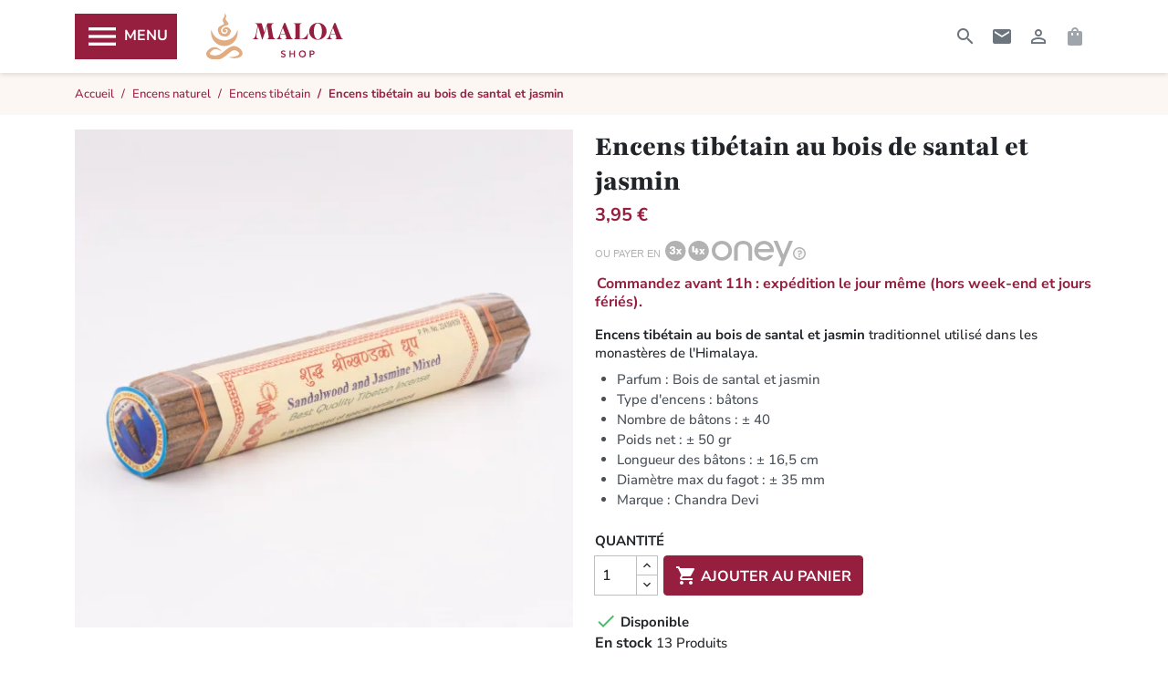

--- FILE ---
content_type: text/html; charset=utf-8
request_url: https://www.maloa-shop.com/encens-tibetain/342-bois-de-santal-jasmin.html
body_size: 22494
content:

 


<!doctype html>
<html lang="fr-FR">

<head>
  
    
  <meta charset="utf-8">


  <meta http-equiv="x-ua-compatible" content="ie=edge">



  <title>Encens au bois de santal et jasmin - Encens tibétain</title>
  
    
  
  <meta name="description" content="Encens tibétain au bois de santal et jasmin traditionnel utilisé dans les monastères de l&#039;Himalaya.
Fagot de 40 bâtonnets, poids 70g.">
  <meta name="keywords" content="">
        <link rel="canonical" href="https://www.maloa-shop.com/encens-tibetain/342-bois-de-santal-jasmin.html">
    
      

  
    <script type="application/ld+json">
  {
    "@context": "https://schema.org",
    "@type": "Organization",
    "name" : "Maloa Shop",
    "url" : "https://www.maloa-shop.com/",
        "logo": "https://www.maloa-shop.com/img/logo-1660982917.jpg",
        "address": {
      "@type": "PostalAddress",
      "streetAddress": "14 rue des ajoncs",
      "addressLocality": "Rochefort",
      "postalCode": "17300",
      "addressRegion": "Charente-Maritime",
      "addressCountry": "FR"
    }
  }
</script>

<script type="application/ld+json">
  {
    "@context": "https://schema.org",
    "@type": "WebPage",
    "isPartOf": {
      "@type": "WebSite",
      "url":  "https://www.maloa-shop.com/",
      "name": "Maloa Shop"
    },
    "name": "Encens au bois de santal et jasmin - Encens tibétain",
    "url":  "https://www.maloa-shop.com/encens-tibetain/342-bois-de-santal-jasmin.html"
  }
</script>


  <script type="application/ld+json">
    {
      "@context": "https://schema.org",
      "@type": "BreadcrumbList",
      "itemListElement": [
                  {
            "@type": "ListItem",
            "position": 1,
            "name": "Accueil",
            "item": "https://www.maloa-shop.com/"
          },                  {
            "@type": "ListItem",
            "position": 2,
            "name": "Encens naturel",
            "item": "https://www.maloa-shop.com/21-encens-naturel"
          },                  {
            "@type": "ListItem",
            "position": 3,
            "name": "Encens tibétain",
            "item": "https://www.maloa-shop.com/34-encens-tibetain"
          },                  {
            "@type": "ListItem",
            "position": 4,
            "name": "Encens tibétain au bois de santal et jasmin",
            "item": "https://www.maloa-shop.com/encens-tibetain/342-bois-de-santal-jasmin.html"
          }              ]
    }
  </script>
  

  
      <script type="application/ld+json">
  {
    "@context": "https://schema.org/",
    "@type": "Product",
    "name": "Encens tibétain au bois de santal et jasmin",
    "description": "Encens tibétain au bois de santal et jasmin traditionnel utilisé dans les monastères de l&#039;Himalaya.  Fagot de 40 bâtonnets, poids 70g.",
    "category": "Encens tibétain",
    "image" :"https://www.maloa-shop.com/15058-home_default/bois-de-santal-jasmin.jpg",    "sku": "tibetan-sandalwood-jasmine-mixed",
    "mpn": "tibetan-sandalwood-jasmine-mixed"
        ,
    "brand": {
      "@type": "Brand",
      "name": "Chandra Devi"
    }
            ,
    "weight": {
        "@context": "https://schema.org",
        "@type": "QuantitativeValue",
        "value": "0.085000",
        "unitCode": "kg"
    }
        ,
    "offers": {
      "@type": "Offer",
      "priceCurrency": "EUR",
      "name": "Encens tibétain au bois de santal et jasmin",
      "price": "3.95",
      "url": "https://www.maloa-shop.com/encens-tibetain/342-bois-de-santal-jasmin.html",
      "priceValidUntil": "2025-12-29",
              "image": ["https://www.maloa-shop.com/15058-large_default/bois-de-santal-jasmin.jpg"],
            "sku": "tibetan-sandalwood-jasmine-mixed",
      "mpn": "tibetan-sandalwood-jasmine-mixed",
                        "availability": "https://schema.org/InStock",
      "seller": {
        "@type": "Organization",
        "name": "Maloa Shop"
      }
    }
      }
</script>


  
    
  

  
    <meta property="og:title" content="Encens au bois de santal et jasmin - Encens tibétain">
<meta property="og:description" content="Encens tibétain au bois de santal et jasmin traditionnel utilisé dans les monastères de l&#039;Himalaya.
Fagot de 40 bâtonnets, poids 70g.">
<meta property="og:url" content="https://www.maloa-shop.com/encens-tibetain/342-bois-de-santal-jasmin.html">
<meta property="og:site_name" content="Maloa Shop">
  
  <meta property="og:type" content="product">
      <meta property="og:image" content="https://www.maloa-shop.com/15058-large_default/bois-de-santal-jasmin.jpg">
  



  <meta name="viewport" content="width=device-width, initial-scale=1">



  <link rel="icon" type="image/vnd.microsoft.icon" href="https://www.maloa-shop.com/img/favicon.ico?1660984599">
  <link rel="shortcut icon" type="image/x-icon" href="https://www.maloa-shop.com/img/favicon.ico?1660984599">



    <link rel="stylesheet" href="https://www.maloa-shop.com/themes/classic-maloashop/assets/cache/theme-a887d2703.css" type="text/css" media="all">




  

  <script>
        var ASSearchUrl = "https:\/\/www.maloa-shop.com\/module\/pm_advancedsearch4\/advancedsearch4";
        var PAYPLUG_DOMAIN = "https:\/\/secure.payplug.com";
        var applePayIdCart = null;
        var applePayMerchantSessionAjaxURL = "https:\/\/www.maloa-shop.com\/module\/payplug\/dispatcher";
        var applePayPaymentAjaxURL = "https:\/\/www.maloa-shop.com\/module\/payplug\/validation";
        var applePayPaymentRequestAjaxURL = "https:\/\/www.maloa-shop.com\/module\/payplug\/applepaypaymentrequest";
        var as4_orderBySalesAsc = "Meilleures ventes en dernier";
        var as4_orderBySalesDesc = "Meilleures ventes en premier";
        var is_sandbox_mode = false;
        var module_name = "payplug";
        var payplug_ajax_url = "https:\/\/www.maloa-shop.com\/module\/payplug\/ajax";
        var payplug_oney = true;
        var payplug_oney_loading_msg = "Chargement";
        var payplug_transaction_error_message = "    <div class=\"payplugMsg_wrapper\">\n                                    <p  class=\"payplugMsg_error\" >La transaction n&#039;a pas pu aboutir, et votre carte n&#039;a pas \u00e9t\u00e9 d\u00e9bit\u00e9e.<\/p>\n                                        <button type=\"button\" class=\"payplugMsg_button\" name=\"card_deleted\">Ok<\/button>\n        \n            <\/div>\n";
        var prestashop = {"cart":{"products":[],"totals":{"total":{"type":"total","label":"Total","amount":0,"value":"0,00\u00a0\u20ac"},"total_including_tax":{"type":"total","label":"Total TTC","amount":0,"value":"0,00\u00a0\u20ac"},"total_excluding_tax":{"type":"total","label":"Total HT :","amount":0,"value":"0,00\u00a0\u20ac"}},"subtotals":{"products":{"type":"products","label":"Sous-total","amount":0,"value":"0,00\u00a0\u20ac"},"discounts":null,"shipping":{"type":"shipping","label":"Livraison","amount":0,"value":""},"tax":{"type":"tax","label":"Taxes incluses","amount":0,"value":"0,00\u00a0\u20ac"}},"products_count":0,"summary_string":"0 articles","vouchers":{"allowed":1,"added":[]},"discounts":[],"minimalPurchase":9.99,"minimalPurchaseRequired":"Un montant total de 9,99\u00a0\u20ac HT minimum est requis pour valider votre commande. Le montant actuel de votre commande est de 0,00\u00a0\u20ac HT."},"currency":{"id":1,"name":"Euro","iso_code":"EUR","iso_code_num":"978","sign":"\u20ac"},"customer":{"lastname":"","firstname":"","email":"","birthday":"0000-00-00","newsletter":"0","newsletter_date_add":"0000-00-00 00:00:00","optin":"0","website":null,"company":null,"siret":null,"ape":null,"is_logged":false,"gender":{"type":null,"name":null},"addresses":[]},"country":{"id_zone":"9","id_currency":"0","call_prefix":"33","iso_code":"FR","active":"1","contains_states":"0","need_identification_number":"0","need_zip_code":"1","zip_code_format":"NNNNN","display_tax_label":"0","name":{"1":"France"},"id":8},"language":{"name":"Fran\u00e7ais (French)","iso_code":"fr","locale":"fr-FR","language_code":"fr","active":"1","is_rtl":"0","date_format_lite":"d\/m\/Y","date_format_full":"d\/m\/Y H:i:s","id":1},"page":{"title":"","canonical":"https:\/\/www.maloa-shop.com\/encens-tibetain\/342-bois-de-santal-jasmin.html","meta":{"title":"Encens au bois de santal et jasmin - Encens tib\u00e9tain","description":"Encens tib\u00e9tain au bois de santal et jasmin traditionnel utilis\u00e9 dans les monast\u00e8res de l'Himalaya.\r\nFagot de 40 b\u00e2tonnets, poids 70g.","keywords":"","robots":"index"},"page_name":"product","body_classes":{"lang-fr":true,"lang-rtl":false,"country-FR":true,"currency-EUR":true,"layout-full-width":true,"page-product":true,"tax-display-disabled":true,"page-customer-account":false,"product-id-342":true,"product-Encens tib\u00e9tain au bois de santal et jasmin":true,"product-id-category-34":true,"product-id-manufacturer-7":true,"product-id-supplier-4":true,"product-available-for-order":true},"admin_notifications":[],"password-policy":{"feedbacks":{"0":"Tr\u00e8s faible","1":"Faible","2":"Moyenne","3":"Fort","4":"Tr\u00e8s fort","Straight rows of keys are easy to guess":"Les suites de touches sur le clavier sont faciles \u00e0 deviner","Short keyboard patterns are easy to guess":"Les mod\u00e8les courts sur le clavier sont faciles \u00e0 deviner.","Use a longer keyboard pattern with more turns":"Utilisez une combinaison de touches plus longue et plus complexe.","Repeats like \"aaa\" are easy to guess":"Les r\u00e9p\u00e9titions (ex. : \"aaa\") sont faciles \u00e0 deviner.","Repeats like \"abcabcabc\" are only slightly harder to guess than \"abc\"":"Les r\u00e9p\u00e9titions (ex. : \"abcabcabc\") sont seulement un peu plus difficiles \u00e0 deviner que \"abc\".","Sequences like abc or 6543 are easy to guess":"Les s\u00e9quences (ex. : abc ou 6543) sont faciles \u00e0 deviner.","Recent years are easy to guess":"Les ann\u00e9es r\u00e9centes sont faciles \u00e0 deviner.","Dates are often easy to guess":"Les dates sont souvent faciles \u00e0 deviner.","This is a top-10 common password":"Ce mot de passe figure parmi les 10 mots de passe les plus courants.","This is a top-100 common password":"Ce mot de passe figure parmi les 100 mots de passe les plus courants.","This is a very common password":"Ceci est un mot de passe tr\u00e8s courant.","This is similar to a commonly used password":"Ce mot de passe est similaire \u00e0 un mot de passe couramment utilis\u00e9.","A word by itself is easy to guess":"Un mot seul est facile \u00e0 deviner.","Names and surnames by themselves are easy to guess":"Les noms et les surnoms seuls sont faciles \u00e0 deviner.","Common names and surnames are easy to guess":"Les noms et les pr\u00e9noms courants sont faciles \u00e0 deviner.","Use a few words, avoid common phrases":"Utilisez quelques mots, \u00e9vitez les phrases courantes.","No need for symbols, digits, or uppercase letters":"Pas besoin de symboles, de chiffres ou de majuscules.","Avoid repeated words and characters":"\u00c9viter de r\u00e9p\u00e9ter les mots et les caract\u00e8res.","Avoid sequences":"\u00c9viter les s\u00e9quences.","Avoid recent years":"\u00c9vitez les ann\u00e9es r\u00e9centes.","Avoid years that are associated with you":"\u00c9vitez les ann\u00e9es qui vous sont associ\u00e9es.","Avoid dates and years that are associated with you":"\u00c9vitez les dates et les ann\u00e9es qui vous sont associ\u00e9es.","Capitalization doesn't help very much":"Les majuscules ne sont pas tr\u00e8s utiles.","All-uppercase is almost as easy to guess as all-lowercase":"Un mot de passe tout en majuscules est presque aussi facile \u00e0 deviner qu'un mot de passe tout en minuscules.","Reversed words aren't much harder to guess":"Les mots invers\u00e9s ne sont pas beaucoup plus difficiles \u00e0 deviner.","Predictable substitutions like '@' instead of 'a' don't help very much":"Les substitutions pr\u00e9visibles comme '\"@\" au lieu de \"a\" n'aident pas beaucoup.","Add another word or two. Uncommon words are better.":"Ajoutez un autre mot ou deux. Pr\u00e9f\u00e9rez les mots peu courants."}}},"shop":{"name":"Maloa Shop","logo":"https:\/\/www.maloa-shop.com\/img\/logo-1660982917.jpg","stores_icon":"https:\/\/www.maloa-shop.com\/img\/logo_stores.png","favicon":"https:\/\/www.maloa-shop.com\/img\/favicon.ico"},"core_js_public_path":"\/themes\/","urls":{"base_url":"https:\/\/www.maloa-shop.com\/","current_url":"https:\/\/www.maloa-shop.com\/encens-tibetain\/342-bois-de-santal-jasmin.html","shop_domain_url":"https:\/\/www.maloa-shop.com","img_ps_url":"https:\/\/www.maloa-shop.com\/img\/","img_cat_url":"https:\/\/www.maloa-shop.com\/img\/c\/","img_lang_url":"https:\/\/www.maloa-shop.com\/img\/l\/","img_prod_url":"https:\/\/www.maloa-shop.com\/img\/p\/","img_manu_url":"https:\/\/www.maloa-shop.com\/img\/m\/","img_sup_url":"https:\/\/www.maloa-shop.com\/img\/su\/","img_ship_url":"https:\/\/www.maloa-shop.com\/img\/s\/","img_store_url":"https:\/\/www.maloa-shop.com\/img\/st\/","img_col_url":"https:\/\/www.maloa-shop.com\/img\/co\/","img_url":"https:\/\/www.maloa-shop.com\/themes\/classic-maloashop\/assets\/img\/","css_url":"https:\/\/www.maloa-shop.com\/themes\/classic-maloashop\/assets\/css\/","js_url":"https:\/\/www.maloa-shop.com\/themes\/classic-maloashop\/assets\/js\/","pic_url":"https:\/\/www.maloa-shop.com\/upload\/","theme_assets":"https:\/\/www.maloa-shop.com\/themes\/classic-maloashop\/assets\/","theme_dir":"https:\/\/www.maloa-shop.com\/themes\/classic-maloashop\/","pages":{"address":"https:\/\/www.maloa-shop.com\/adresse","addresses":"https:\/\/www.maloa-shop.com\/adresses","authentication":"https:\/\/www.maloa-shop.com\/connexion","manufacturer":"https:\/\/www.maloa-shop.com\/marques","cart":"https:\/\/www.maloa-shop.com\/panier","category":"https:\/\/www.maloa-shop.com\/index.php?controller=category","cms":"https:\/\/www.maloa-shop.com\/index.php?controller=cms","contact":"https:\/\/www.maloa-shop.com\/contact","discount":"https:\/\/www.maloa-shop.com\/reduction","guest_tracking":"https:\/\/www.maloa-shop.com\/suivi-commande-invite","history":"https:\/\/www.maloa-shop.com\/historique-commandes","identity":"https:\/\/www.maloa-shop.com\/identite","index":"https:\/\/www.maloa-shop.com\/","my_account":"https:\/\/www.maloa-shop.com\/mon-compte","order_confirmation":"https:\/\/www.maloa-shop.com\/confirmation-commande","order_detail":"https:\/\/www.maloa-shop.com\/index.php?controller=order-detail","order_follow":"https:\/\/www.maloa-shop.com\/suivi-commande","order":"https:\/\/www.maloa-shop.com\/commande","order_return":"https:\/\/www.maloa-shop.com\/index.php?controller=order-return","order_slip":"https:\/\/www.maloa-shop.com\/avoirs","pagenotfound":"https:\/\/www.maloa-shop.com\/page-introuvable","password":"https:\/\/www.maloa-shop.com\/recuperation-mot-de-passe","pdf_invoice":"https:\/\/www.maloa-shop.com\/index.php?controller=pdf-invoice","pdf_order_return":"https:\/\/www.maloa-shop.com\/index.php?controller=pdf-order-return","pdf_order_slip":"https:\/\/www.maloa-shop.com\/index.php?controller=pdf-order-slip","prices_drop":"https:\/\/www.maloa-shop.com\/promotions","product":"https:\/\/www.maloa-shop.com\/index.php?controller=product","registration":"https:\/\/www.maloa-shop.com\/index.php?controller=registration","search":"https:\/\/www.maloa-shop.com\/recherche","sitemap":"https:\/\/www.maloa-shop.com\/plan-du-site","stores":"https:\/\/www.maloa-shop.com\/magasins","supplier":"https:\/\/www.maloa-shop.com\/fournisseur","new_products":"https:\/\/www.maloa-shop.com\/nouveaux-produits","brands":"https:\/\/www.maloa-shop.com\/marques","register":"https:\/\/www.maloa-shop.com\/index.php?controller=registration","order_login":"https:\/\/www.maloa-shop.com\/commande?login=1"},"alternative_langs":[],"actions":{"logout":"https:\/\/www.maloa-shop.com\/?mylogout="},"no_picture_image":{"bySize":{"small_default":{"url":"https:\/\/www.maloa-shop.com\/img\/p\/fr-default-small_default.jpg","width":98,"height":98},"cart_default":{"url":"https:\/\/www.maloa-shop.com\/img\/p\/fr-default-cart_default.jpg","width":125,"height":125},"pdt_180":{"url":"https:\/\/www.maloa-shop.com\/img\/p\/fr-default-pdt_180.jpg","width":180,"height":180},"home_default":{"url":"https:\/\/www.maloa-shop.com\/img\/p\/fr-default-home_default.jpg","width":250,"height":250},"pdt_300":{"url":"https:\/\/www.maloa-shop.com\/img\/p\/fr-default-pdt_300.jpg","width":300,"height":300},"pdt_360":{"url":"https:\/\/www.maloa-shop.com\/img\/p\/fr-default-pdt_360.jpg","width":360,"height":360},"medium_default":{"url":"https:\/\/www.maloa-shop.com\/img\/p\/fr-default-medium_default.jpg","width":460,"height":460},"pdt_550":{"url":"https:\/\/www.maloa-shop.com\/img\/p\/fr-default-pdt_550.jpg","width":550,"height":550},"large_default":{"url":"https:\/\/www.maloa-shop.com\/img\/p\/fr-default-large_default.jpg","width":800,"height":800}},"small":{"url":"https:\/\/www.maloa-shop.com\/img\/p\/fr-default-small_default.jpg","width":98,"height":98},"medium":{"url":"https:\/\/www.maloa-shop.com\/img\/p\/fr-default-pdt_300.jpg","width":300,"height":300},"large":{"url":"https:\/\/www.maloa-shop.com\/img\/p\/fr-default-large_default.jpg","width":800,"height":800},"legend":""}},"configuration":{"display_taxes_label":false,"display_prices_tax_incl":true,"is_catalog":false,"show_prices":true,"opt_in":{"partner":true},"quantity_discount":{"type":"discount","label":"Remise sur prix unitaire"},"voucher_enabled":1,"return_enabled":1},"field_required":[],"breadcrumb":{"links":[{"title":"Accueil","url":"https:\/\/www.maloa-shop.com\/"},{"title":"Encens naturel","url":"https:\/\/www.maloa-shop.com\/21-encens-naturel"},{"title":"Encens tib\u00e9tain","url":"https:\/\/www.maloa-shop.com\/34-encens-tibetain"},{"title":"Encens tib\u00e9tain au bois de santal et jasmin","url":"https:\/\/www.maloa-shop.com\/encens-tibetain\/342-bois-de-santal-jasmin.html"}],"count":4},"link":{"protocol_link":"https:\/\/","protocol_content":"https:\/\/"},"time":1765731424,"static_token":"d32a5b1ad046e042d9f923af37270e65","token":"493580dab6a0461433984bf653d4641c","debug":false};
        var psemailsubscription_subscription = "https:\/\/www.maloa-shop.com\/module\/ps_emailsubscription\/subscription";
        var psr_icon_color = "#893B4A";
      </script>



  <link rel="preload" href="/themes/classic-maloashop/assets/fonts/playfair-latin-900-normal.woff2" as="font" type="font/woff2" crossorigin>
<link rel="preload" href="/themes/classic-maloashop/assets/fonts/nunito-sans-latin-700-normal.woff2" as="font" type="font/woff2" crossorigin>
<link rel="preload" href="/themes/classic-maloashop/assets/fonts/nunito-sans-latin-500-normal.woff2" as="font" type="font/woff2" crossorigin>

<link rel="preload" href="/themes/classic-maloashop/assets/fonts/MaterialIcons-Regular.woff2" as="font" type="font/woff2" crossorigin>



  <style></style><script>
                var jprestaUpdateCartDirectly = 1;
                var jprestaUseCreativeElements = 0;
                </script><script>
pcRunDynamicModulesJs = function() {
// Autoconf - 2023-10-19T23:05:28+00:00
// productcomments
if ($.fn.rating) $('input.star').rating();
if ($.fn.rating) $('.auto-submit-star').rating();
if ($.fn.fancybox) $('.open-comment-form').fancybox({'hideOnContentClick': false});
// ps_shoppingcart
// Cart is refreshed from HTML to be faster
// blockwishlist
wishlistProductsIdsFixed = new Array();
if (typeof(wishlistProductsIds)!='undefined' && $.isArray(wishlistProductsIds)) {
    $.each(wishlistProductsIds, function(i,p){
        if ($.inArray(parseInt(p.id_product),wishlistProductsIdsFixed) == -1)
            wishlistProductsIdsFixed.push(parseInt(p.id_product))
    });
};   
wishlistProductsIds = wishlistProductsIdsFixed;
$('.addToWishlist').each(function(){
    if ($.inArray(parseInt($(this).attr('rel')),wishlistProductsIdsFixed)!= -1) {
        $(this).addClass('active').addClass('checked');
    } else {
        $(this).removeClass('active').removeClass('checked');
    }
});
};</script><script async src="https://www.googletagmanager.com/gtag/js?id=G-XBX66B01HF"></script>
<script>
  window.dataLayer = window.dataLayer || [];
  function gtag(){dataLayer.push(arguments);}
  gtag('js', new Date());
  gtag(
    'config',
    'G-XBX66B01HF',
    {
      'debug_mode':false
      , 'anonymize_ip': true                }
  );
</script>

<script>
    var googlecaptchasitekey = "6LcKa_wpAAAAALBMeKlvA9Mm-k-OEYr_FAr5sE8d";
</script>
<!-- Global site tag (gtag.js) - Google Ads: 613235670 -->
<script async src="https://www.googletagmanager.com/gtag/js?id=AW-613235670"></script>
<script>
  window.dataLayer = window.dataLayer || [];
  function gtag(){dataLayer.push(arguments);}
  gtag('js', new Date());

  gtag('config', 'AW-613235670');
</script>
<script src="https://cdn.brevo.com/js/sdk-loader.js" async></script>
<script>
    window.Brevo = window.Brevo || [];
    Brevo.push([
        "init",
        {
            client_key: "o61e8v3lz5tan1jii0z97xcc",
            email_id: "",
        },
    ]);
</script>





  
      <meta property="product:pretax_price:amount" content="3.291667">
    <meta property="product:pretax_price:currency" content="EUR">
    <meta property="product:price:amount" content="3.95">
    <meta property="product:price:currency" content="EUR">
        <meta property="product:weight:value" content="0.085000">
    <meta property="product:weight:units" content="kg">
  
</head>

<body id="product" class="lang-fr country-fr currency-eur layout-full-width page-product tax-display-disabled product-id-342 product-encens-tibetain-au-bois-de-santal-et-jasmin product-id-category-34 product-id-manufacturer-7 product-id-supplier-4 product-available-for-order is-header-sticky">

  



  <a href="#main" class="skip-link">
    Aller au contenu principal
</a>


  


  


<header id="header" class="main-header is-sticky">
  
    <div class="header--top">
      <div class="container container--header">
        <button class="btn btn-primary btn--togglemenu" id="btn-togglemenu" type="button"
                data-bs-toggle="offcanvas" data-bs-target="#mobileOffCanvasMenu"
                aria-controls="mobileOffCanvasMenu">
          <i class="material-icons d-inline">&#xE5D2;</i>
          <span class="text">Menu</span>
        </button>

        <a class="logo logo--primary" href="https://www.maloa-shop.com/">Maloa Shop</a>

        



<div class="offcanvas offcanvas--mainmenu offcanvas--mobile offcanvas-start" tabindex="-1" id="mobileOffCanvasMenu"
     aria-labelledby="mobileOffCanvasMenuLabel">
  <div class="offcanvas-header">
    <button type="button" class="btn btn-primary" data-bs-dismiss="offcanvas" aria-label="Fermer">
      <span class="material-icons">&#xe5cd;</span>
      <span class="visually-hidden">Fermer</span>
    </button>
  </div>
  <div class="offcanvas-body">
    <div class="mainmenu mainmenu--mobile">
      <nav>
        
      <ul class="mainmenu__menu"  id="main-menu" data-depth="1">
              
                                  <li
          class="menu__item menu__item--1 menu__item--category category-42 menu__item--top menu__item_hassubmenu"
          id="menu-item-category-42"
          data-depth="1"
        >
          <div class="menu__item-header">
            
      <a
      class="menu__link menu__link--1 menu__link_hassubmenu"
      href="https://www.maloa-shop.com/42-bols-tibetains" data-depth="1"
          >
      Bols chantants tibétains
    </a>
  
                                                      <button
                type="button"
                data-bs-target="#top_sub_menu_37979"
                data-bs-toggle="collapse"
                class="navbar-toggler collapse-icons"
                aria-expanded="false"
                aria-controls="top_sub_menu_37979"
              >
                <span class="material-icons">&#xE313;</span>
              </button>
                      </div>
                      <div class="menu-sub__content menu-sub__content--2 js-sub-menu collapse" id="top_sub_menu_37979">
              
      <ul class="menu-sub__list"  data-depth="2">
              
                <li
          class="menu__item menu__item--2 menu__item--category category-119 menu__item--sub menu__item_hassubmenu"
          id="menu-item-category-119"
          data-depth="2"
        >
          <div class="menu__item-header">
            
      <span
      class="menu__link menu__link--2 menu__link_hassubmenu"
      data-obf-href="aHR0cHM6Ly93d3cubWFsb2Etc2hvcC5jb20vMTE5LWJvbHMtY2hhbnRhbnRzLXRpYmV0YWlucy03LW1ldGF1eA==" data-depth="2"
            role="button"
      tabindex="0"
    >
            Bols chantants tibétains 7 métaux
        </span>
  
                                                      <button
                type="button"
                data-bs-target="#top_sub_menu_61859"
                data-bs-toggle="collapse"
                class="navbar-toggler collapse-icons"
                aria-expanded="false"
                aria-controls="top_sub_menu_61859"
              >
                <span class="material-icons">&#xE313;</span>
              </button>
                      </div>
                      <div class="menu-sub__content menu-sub__content--3 js-sub-menu collapse" id="top_sub_menu_61859">
              
      <ul class="menu-sub__list"  data-depth="3">
              
                <li
          class="menu__item menu__item--3 menu__item--category category-45 menu__item--sub"
          id="menu-item-category-45"
          data-depth="3"
        >
          <div class="menu__item-header">
            
      <span
      class="menu__link menu__link--3 menu__link_nosubmenu"
      data-obf-href="aHR0cHM6Ly93d3cubWFsb2Etc2hvcC5jb20vNDUtYm9scy1uYXR1cmVscw==" data-depth="3"
            role="button"
      tabindex="0"
    >
            Bols chantants naturels
        </span>
  
                      </div>
                  </li>
              
                <li
          class="menu__item menu__item--3 menu__item--category category-46 menu__item--sub"
          id="menu-item-category-46"
          data-depth="3"
        >
          <div class="menu__item-header">
            
      <span
      class="menu__link menu__link--3 menu__link_nosubmenu"
      data-obf-href="aHR0cHM6Ly93d3cubWFsb2Etc2hvcC5jb20vNDYtYm9scy1ncmF2ZXM=" data-depth="3"
            role="button"
      tabindex="0"
    >
            Bols tibétains gravés
        </span>
  
                      </div>
                  </li>
              
                <li
          class="menu__item menu__item--3 menu__item--category category-62 menu__item--sub"
          id="menu-item-category-62"
          data-depth="3"
        >
          <div class="menu__item-header">
            
      <span
      class="menu__link menu__link--3 menu__link_nosubmenu"
      data-obf-href="aHR0cHM6Ly93d3cubWFsb2Etc2hvcC5jb20vNjItYm9scy1zaGlueQ==" data-depth="3"
            role="button"
      tabindex="0"
    >
            Bols chantants SHINY
        </span>
  
                      </div>
                  </li>
              
                <li
          class="menu__item menu__item--3 menu__item--category category-47 menu__item--sub"
          id="menu-item-category-47"
          data-depth="3"
        >
          <div class="menu__item-header">
            
      <span
      class="menu__link menu__link--3 menu__link_nosubmenu"
      data-obf-href="aHR0cHM6Ly93d3cubWFsb2Etc2hvcC5jb20vNDctYm9scy1wYXRhbg==" data-depth="3"
            role="button"
      tabindex="0"
    >
            Bols tibétains PATAN
        </span>
  
                      </div>
                  </li>
              
                <li
          class="menu__item menu__item--3 menu__item--category category-69 menu__item--sub"
          id="menu-item-category-69"
          data-depth="3"
        >
          <div class="menu__item-header">
            
      <span
      class="menu__link menu__link--3 menu__link_nosubmenu"
      data-obf-href="aHR0cHM6Ly93d3cubWFsb2Etc2hvcC5jb20vNjktYm9scy1vbS1zYWphbg==" data-depth="3"
            role="button"
      tabindex="0"
    >
            Bols chantants OM SAJAN
        </span>
  
                      </div>
                  </li>
              
                <li
          class="menu__item menu__item--3 menu__item--category category-80 menu__item--sub"
          id="menu-item-category-80"
          data-depth="3"
        >
          <div class="menu__item-header">
            
      <span
      class="menu__link menu__link--3 menu__link_nosubmenu"
      data-obf-href="aHR0cHM6Ly93d3cubWFsb2Etc2hvcC5jb20vODAtYm9scy11bHRhLWJhdGhp" data-depth="3"
            role="button"
      tabindex="0"
    >
            Bols chantants Ulta Bathi
        </span>
  
                      </div>
                  </li>
              
                <li
          class="menu__item menu__item--3 menu__item--category category-81 menu__item--sub"
          id="menu-item-category-81"
          data-depth="3"
        >
          <div class="menu__item-header">
            
      <span
      class="menu__link menu__link--3 menu__link_nosubmenu"
      data-obf-href="aHR0cHM6Ly93d3cubWFsb2Etc2hvcC5jb20vODEtYm9scy1hcnRpc3Rl" data-depth="3"
            role="button"
      tabindex="0"
    >
            Bols tibétains d’artiste
        </span>
  
                      </div>
                  </li>
          </ul>
  
            </div>
                  </li>
              
                <li
          class="menu__item menu__item--2 menu__item--category category-63 menu__item--sub"
          id="menu-item-category-63"
          data-depth="2"
        >
          <div class="menu__item-header">
            
      <span
      class="menu__link menu__link--2 menu__link_nosubmenu"
      data-obf-href="aHR0cHM6Ly93d3cubWFsb2Etc2hvcC5jb20vNjMtYm9scy1mdWxsLW1vb24=" data-depth="2"
            role="button"
      tabindex="0"
    >
            Bols tibétains Full Moon
        </span>
  
                      </div>
                  </li>
              
                <li
          class="menu__item menu__item--2 menu__item--category category-82 menu__item--sub"
          id="menu-item-category-82"
          data-depth="2"
        >
          <div class="menu__item-header">
            
      <span
      class="menu__link menu__link--2 menu__link_nosubmenu"
      data-obf-href="aHR0cHM6Ly93d3cubWFsb2Etc2hvcC5jb20vODItYm9scy1jaGFudGFudHMtNy1jaGFrcmFz" data-depth="2"
            role="button"
      tabindex="0"
    >
            Bols chantants tibétains 7 chakras
        </span>
  
                      </div>
                  </li>
              
                <li
          class="menu__item menu__item--2 menu__item--category category-98 menu__item--sub"
          id="menu-item-category-98"
          data-depth="2"
        >
          <div class="menu__item-header">
            
      <span
      class="menu__link menu__link--2 menu__link_nosubmenu"
      data-obf-href="aHR0cHM6Ly93d3cubWFsb2Etc2hvcC5jb20vOTgtZ3JhbmRzLWJvbHMtdGliZXRhaW5z" data-depth="2"
            role="button"
      tabindex="0"
    >
            Grands bols chantants tibétains
        </span>
  
                      </div>
                  </li>
              
                <li
          class="menu__item menu__item--2 menu__item--category category-49 menu__item--sub"
          id="menu-item-category-49"
          data-depth="2"
        >
          <div class="menu__item-header">
            
      <span
      class="menu__link menu__link--2 menu__link_nosubmenu"
      data-obf-href="aHR0cHM6Ly93d3cubWFsb2Etc2hvcC5jb20vNDktYWNjZXNzb2lyZXMtYm9sLXRpYmV0YWlu" data-depth="2"
            role="button"
      tabindex="0"
    >
            Accessoires pour bol tibétain
        </span>
  
                      </div>
                  </li>
          </ul>
  
            </div>
                  </li>
              
                                  <li
          class="menu__item menu__item--1 menu__item--category category-116 menu__item--top menu__item_hassubmenu"
          id="menu-item-category-116"
          data-depth="1"
        >
          <div class="menu__item-header">
            
      <a
      class="menu__link menu__link--1 menu__link_hassubmenu"
      href="https://www.maloa-shop.com/116-musique" data-depth="1"
          >
      Musique
    </a>
  
                                                      <button
                type="button"
                data-bs-target="#top_sub_menu_64263"
                data-bs-toggle="collapse"
                class="navbar-toggler collapse-icons"
                aria-expanded="false"
                aria-controls="top_sub_menu_64263"
              >
                <span class="material-icons">&#xE313;</span>
              </button>
                      </div>
                      <div class="menu-sub__content menu-sub__content--2 js-sub-menu collapse" id="top_sub_menu_64263">
              
      <ul class="menu-sub__list"  data-depth="2">
              
                <li
          class="menu__item menu__item--2 menu__item--category category-48 menu__item--sub menu__item_hassubmenu"
          id="menu-item-category-48"
          data-depth="2"
        >
          <div class="menu__item-header">
            
      <span
      class="menu__link menu__link--2 menu__link_hassubmenu"
      data-obf-href="aHR0cHM6Ly93d3cubWFsb2Etc2hvcC5jb20vNDgtdGluZ3NoYXM=" data-depth="2"
            role="button"
      tabindex="0"
    >
            Tingshas tibétaines
        </span>
  
                                                      <button
                type="button"
                data-bs-target="#top_sub_menu_77006"
                data-bs-toggle="collapse"
                class="navbar-toggler collapse-icons"
                aria-expanded="false"
                aria-controls="top_sub_menu_77006"
              >
                <span class="material-icons">&#xE313;</span>
              </button>
                      </div>
                      <div class="menu-sub__content menu-sub__content--3 js-sub-menu collapse" id="top_sub_menu_77006">
              
      <ul class="menu-sub__list"  data-depth="3">
              
                <li
          class="menu__item menu__item--3 menu__item--category category-105 menu__item--sub"
          id="menu-item-category-105"
          data-depth="3"
        >
          <div class="menu__item-header">
            
      <span
      class="menu__link menu__link--3 menu__link_nosubmenu"
      data-obf-href="aHR0cHM6Ly93d3cubWFsb2Etc2hvcC5jb20vMTA1LXRpbmdzaGFzLWxhaXRvbg==" data-depth="3"
            role="button"
      tabindex="0"
    >
            Tingshas en laiton
        </span>
  
                      </div>
                  </li>
              
                <li
          class="menu__item menu__item--3 menu__item--category category-106 menu__item--sub"
          id="menu-item-category-106"
          data-depth="3"
        >
          <div class="menu__item-header">
            
      <span
      class="menu__link menu__link--3 menu__link_nosubmenu"
      data-obf-href="aHR0cHM6Ly93d3cubWFsb2Etc2hvcC5jb20vMTA2LXRpbmdzaGFzLTUtbWV0YXV4" data-depth="3"
            role="button"
      tabindex="0"
    >
            Tingshas 5 métaux
        </span>
  
                      </div>
                  </li>
              
                <li
          class="menu__item menu__item--3 menu__item--category category-107 menu__item--sub"
          id="menu-item-category-107"
          data-depth="3"
        >
          <div class="menu__item-header">
            
      <span
      class="menu__link menu__link--3 menu__link_nosubmenu"
      data-obf-href="aHR0cHM6Ly93d3cubWFsb2Etc2hvcC5jb20vMTA3LXRpbmdzaGFzLTctbWV0YXV4" data-depth="3"
            role="button"
      tabindex="0"
    >
            Tingshas 7 métaux
        </span>
  
                      </div>
                  </li>
              
                <li
          class="menu__item menu__item--3 menu__item--category category-108 menu__item--sub"
          id="menu-item-category-108"
          data-depth="3"
        >
          <div class="menu__item-header">
            
      <span
      class="menu__link menu__link--3 menu__link_nosubmenu"
      data-obf-href="aHR0cHM6Ly93d3cubWFsb2Etc2hvcC5jb20vMTA4LXRpbmdzaGFzLWZ1bGwtbW9vbg==" data-depth="3"
            role="button"
      tabindex="0"
    >
            Tingshas Full Moon
        </span>
  
                      </div>
                  </li>
          </ul>
  
            </div>
                  </li>
              
                <li
          class="menu__item menu__item--2 menu__item--category category-85 menu__item--sub"
          id="menu-item-category-85"
          data-depth="2"
        >
          <div class="menu__item-header">
            
      <span
      class="menu__link menu__link--2 menu__link_nosubmenu"
      data-obf-href="aHR0cHM6Ly93d3cubWFsb2Etc2hvcC5jb20vODUtY2xvY2hlcy10aWJldGFpbmVz" data-depth="2"
            role="button"
      tabindex="0"
    >
            Cloches tibétaines
        </span>
  
                      </div>
                  </li>
              
                <li
          class="menu__item menu__item--2 menu__item--category category-87 menu__item--sub"
          id="menu-item-category-87"
          data-depth="2"
        >
          <div class="menu__item-header">
            
      <span
      class="menu__link menu__link--2 menu__link_nosubmenu"
      data-obf-href="aHR0cHM6Ly93d3cubWFsb2Etc2hvcC5jb20vODctY2xvY2hlcy1jaGFudGFudGVz" data-depth="2"
            role="button"
      tabindex="0"
    >
            Cloches chantantes
        </span>
  
                      </div>
                  </li>
          </ul>
  
            </div>
                  </li>
              
                                  <li
          class="menu__item menu__item--1 menu__item--category category-15 menu__item--top menu__item_hassubmenu"
          id="menu-item-category-15"
          data-depth="1"
        >
          <div class="menu__item-header">
            
      <a
      class="menu__link menu__link--1 menu__link_hassubmenu"
      href="https://www.maloa-shop.com/15-bijoux-tibetains" data-depth="1"
          >
      Bijoux tibétains
    </a>
  
                                                      <button
                type="button"
                data-bs-target="#top_sub_menu_42325"
                data-bs-toggle="collapse"
                class="navbar-toggler collapse-icons"
                aria-expanded="false"
                aria-controls="top_sub_menu_42325"
              >
                <span class="material-icons">&#xE313;</span>
              </button>
                      </div>
                      <div class="menu-sub__content menu-sub__content--2 js-sub-menu collapse" id="top_sub_menu_42325">
              
      <ul class="menu-sub__list"  data-depth="2">
              
                <li
          class="menu__item menu__item--2 menu__item--category category-17 menu__item--sub"
          id="menu-item-category-17"
          data-depth="2"
        >
          <div class="menu__item-header">
            
      <span
      class="menu__link menu__link--2 menu__link_nosubmenu"
      data-obf-href="aHR0cHM6Ly93d3cubWFsb2Etc2hvcC5jb20vMTctYmFndWVzLXRpYmV0YWluZXM=" data-depth="2"
            role="button"
      tabindex="0"
    >
            Bagues tibétaines
        </span>
  
                      </div>
                  </li>
              
                <li
          class="menu__item menu__item--2 menu__item--category category-38 menu__item--sub menu__item_hassubmenu"
          id="menu-item-category-38"
          data-depth="2"
        >
          <div class="menu__item-header">
            
      <span
      class="menu__link menu__link--2 menu__link_hassubmenu"
      data-obf-href="aHR0cHM6Ly93d3cubWFsb2Etc2hvcC5jb20vMzgtYnJhY2VsZXRzLWJvdWRkaGlzdGVz" data-depth="2"
            role="button"
      tabindex="0"
    >
            Bracelets bouddhistes
        </span>
  
                                                      <button
                type="button"
                data-bs-target="#top_sub_menu_31087"
                data-bs-toggle="collapse"
                class="navbar-toggler collapse-icons"
                aria-expanded="false"
                aria-controls="top_sub_menu_31087"
              >
                <span class="material-icons">&#xE313;</span>
              </button>
                      </div>
                      <div class="menu-sub__content menu-sub__content--3 js-sub-menu collapse" id="top_sub_menu_31087">
              
      <ul class="menu-sub__list"  data-depth="3">
              
                <li
          class="menu__item menu__item--3 menu__item--category category-12 menu__item--sub"
          id="menu-item-category-12"
          data-depth="3"
        >
          <div class="menu__item-header">
            
      <span
      class="menu__link menu__link--3 menu__link_nosubmenu"
      data-obf-href="aHR0cHM6Ly93d3cubWFsb2Etc2hvcC5jb20vMTItYnJhY2VsZXRzLW1hbGE=" data-depth="3"
            role="button"
      tabindex="0"
    >
            Bracelets mâlâ
        </span>
  
                      </div>
                  </li>
              
                <li
          class="menu__item menu__item--3 menu__item--category category-23 menu__item--sub"
          id="menu-item-category-23"
          data-depth="3"
        >
          <div class="menu__item-header">
            
      <span
      class="menu__link menu__link--3 menu__link_nosubmenu"
      data-obf-href="aHR0cHM6Ly93d3cubWFsb2Etc2hvcC5jb20vMjMtYnJhY2VsZXRzLXRpYmV0YWlucw==" data-depth="3"
            role="button"
      tabindex="0"
    >
            Bracelets tibétains
        </span>
  
                      </div>
                  </li>
              
                <li
          class="menu__item menu__item--3 menu__item--category category-64 menu__item--sub"
          id="menu-item-category-64"
          data-depth="3"
        >
          <div class="menu__item-header">
            
      <span
      class="menu__link menu__link--3 menu__link_nosubmenu"
      data-obf-href="aHR0cHM6Ly93d3cubWFsb2Etc2hvcC5jb20vNjQtYnJhY2VsZXRzLWN1aXZyZQ==" data-depth="3"
            role="button"
      tabindex="0"
    >
            Bracelets cuivre
        </span>
  
                      </div>
                  </li>
              
                <li
          class="menu__item menu__item--3 menu__item--category category-65 menu__item--sub"
          id="menu-item-category-65"
          data-depth="3"
        >
          <div class="menu__item-header">
            
      <span
      class="menu__link menu__link--3 menu__link_nosubmenu"
      data-obf-href="aHR0cHM6Ly93d3cubWFsb2Etc2hvcC5jb20vNjUtYnJhY2VsZXRzLWJvaXM=" data-depth="3"
            role="button"
      tabindex="0"
    >
            Bracelets en bois
        </span>
  
                      </div>
                  </li>
              
                <li
          class="menu__item menu__item--3 menu__item--category category-68 menu__item--sub"
          id="menu-item-category-68"
          data-depth="3"
        >
          <div class="menu__item-header">
            
      <span
      class="menu__link menu__link--3 menu__link_nosubmenu"
      data-obf-href="aHR0cHM6Ly93d3cubWFsb2Etc2hvcC5jb20vNjgtYnJhY2VsZXRzLWdyYWluZXM=" data-depth="3"
            role="button"
      tabindex="0"
    >
            Bracelets en graines
        </span>
  
                      </div>
                  </li>
              
                <li
          class="menu__item menu__item--3 menu__item--category category-66 menu__item--sub"
          id="menu-item-category-66"
          data-depth="3"
        >
          <div class="menu__item-header">
            
      <span
      class="menu__link menu__link--3 menu__link_nosubmenu"
      data-obf-href="aHR0cHM6Ly93d3cubWFsb2Etc2hvcC5jb20vNjYtYnJhY2VsZXRzLW9z" data-depth="3"
            role="button"
      tabindex="0"
    >
            Bracelets en os
        </span>
  
                      </div>
                  </li>
          </ul>
  
            </div>
                  </li>
              
                <li
          class="menu__item menu__item--2 menu__item--category category-67 menu__item--sub menu__item_hassubmenu"
          id="menu-item-category-67"
          data-depth="2"
        >
          <div class="menu__item-header">
            
      <span
      class="menu__link menu__link--2 menu__link_hassubmenu"
      data-obf-href="aHR0cHM6Ly93d3cubWFsb2Etc2hvcC5jb20vNjctY29sbGllcnMtYm91ZGRoaXN0ZXM=" data-depth="2"
            role="button"
      tabindex="0"
    >
            Colliers bouddhistes
        </span>
  
                                                      <button
                type="button"
                data-bs-target="#top_sub_menu_81800"
                data-bs-toggle="collapse"
                class="navbar-toggler collapse-icons"
                aria-expanded="false"
                aria-controls="top_sub_menu_81800"
              >
                <span class="material-icons">&#xE313;</span>
              </button>
                      </div>
                      <div class="menu-sub__content menu-sub__content--3 js-sub-menu collapse" id="top_sub_menu_81800">
              
      <ul class="menu-sub__list"  data-depth="3">
              
                <li
          class="menu__item menu__item--3 menu__item--category category-11 menu__item--sub menu__item_hassubmenu"
          id="menu-item-category-11"
          data-depth="3"
        >
          <div class="menu__item-header">
            
      <span
      class="menu__link menu__link--3 menu__link_hassubmenu"
      data-obf-href="aHR0cHM6Ly93d3cubWFsb2Etc2hvcC5jb20vMTEtY29sbGllcnMtbWFsYQ==" data-depth="3"
            role="button"
      tabindex="0"
    >
            Colliers mâlâ
        </span>
  
                                                      <button
                type="button"
                data-bs-target="#top_sub_menu_6972"
                data-bs-toggle="collapse"
                class="navbar-toggler collapse-icons"
                aria-expanded="false"
                aria-controls="top_sub_menu_6972"
              >
                <span class="material-icons">&#xE313;</span>
              </button>
                      </div>
                      <div class="menu-sub__content menu-sub__content--4 js-sub-menu collapse" id="top_sub_menu_6972">
              
      <ul class="menu-sub__list"  data-depth="4">
              
                <li
          class="menu__item menu__item--4 menu__item--category category-56 menu__item--sub"
          id="menu-item-category-56"
          data-depth="4"
        >
          <div class="menu__item-header">
            
      <span
      class="menu__link menu__link--4 menu__link_nosubmenu"
      data-obf-href="aHR0cHM6Ly93d3cubWFsb2Etc2hvcC5jb20vNTYtbWFsYXMtcGllcnJlcw==" data-depth="4"
            role="button"
      tabindex="0"
    >
            Mâlâs pierres naturelles
        </span>
  
                      </div>
                  </li>
              
                <li
          class="menu__item menu__item--4 menu__item--category category-53 menu__item--sub"
          id="menu-item-category-53"
          data-depth="4"
        >
          <div class="menu__item-header">
            
      <span
      class="menu__link menu__link--4 menu__link_nosubmenu"
      data-obf-href="aHR0cHM6Ly93d3cubWFsb2Etc2hvcC5jb20vNTMtbWFsYXMtYm9pcw==" data-depth="4"
            role="button"
      tabindex="0"
    >
            Mâlâs en bois
        </span>
  
                      </div>
                  </li>
              
                <li
          class="menu__item menu__item--4 menu__item--category category-58 menu__item--sub"
          id="menu-item-category-58"
          data-depth="4"
        >
          <div class="menu__item-header">
            
      <span
      class="menu__link menu__link--4 menu__link_nosubmenu"
      data-obf-href="aHR0cHM6Ly93d3cubWFsb2Etc2hvcC5jb20vNTgtbWFsYXMtZ3JhaW5lcw==" data-depth="4"
            role="button"
      tabindex="0"
    >
            Mâlâs en graines
        </span>
  
                      </div>
                  </li>
              
                <li
          class="menu__item menu__item--4 menu__item--category category-57 menu__item--sub"
          id="menu-item-category-57"
          data-depth="4"
        >
          <div class="menu__item-header">
            
      <span
      class="menu__link menu__link--4 menu__link_nosubmenu"
      data-obf-href="aHR0cHM6Ly93d3cubWFsb2Etc2hvcC5jb20vNTctbWFsYXMtb3M=" data-depth="4"
            role="button"
      tabindex="0"
    >
            Mâlâs en os
        </span>
  
                      </div>
                  </li>
          </ul>
  
            </div>
                  </li>
              
                <li
          class="menu__item menu__item--3 menu__item--category category-18 menu__item--sub"
          id="menu-item-category-18"
          data-depth="3"
        >
          <div class="menu__item-header">
            
      <span
      class="menu__link menu__link--3 menu__link_nosubmenu"
      data-obf-href="aHR0cHM6Ly93d3cubWFsb2Etc2hvcC5jb20vMTgtY29sbGllcnMtdGliZXRhaW5z" data-depth="3"
            role="button"
      tabindex="0"
    >
            Colliers tibétains en turquoise et corail
        </span>
  
                      </div>
                  </li>
          </ul>
  
            </div>
                  </li>
              
                <li
          class="menu__item menu__item--2 menu__item--category category-50 menu__item--sub"
          id="menu-item-category-50"
          data-depth="2"
        >
          <div class="menu__item-header">
            
      <span
      class="menu__link menu__link--2 menu__link_nosubmenu"
      data-obf-href="aHR0cHM6Ly93d3cubWFsb2Etc2hvcC5jb20vNTAtYm91Y2xlcy1vcmVpbGxlcy10aWJldGFpbmVz" data-depth="2"
            role="button"
      tabindex="0"
    >
            Boucles d&#039;oreilles tibétaines
        </span>
  
                      </div>
                  </li>
              
                <li
          class="menu__item menu__item--2 menu__item--category category-60 menu__item--sub"
          id="menu-item-category-60"
          data-depth="2"
        >
          <div class="menu__item-header">
            
      <span
      class="menu__link menu__link--2 menu__link_nosubmenu"
      data-obf-href="aHR0cHM6Ly93d3cubWFsb2Etc2hvcC5jb20vNjAtcGVuZGVudGlmcy10aWJldGFpbnM=" data-depth="2"
            role="button"
      tabindex="0"
    >
            Pendentifs tibétains
        </span>
  
                      </div>
                  </li>
          </ul>
  
            </div>
                  </li>
              
                                  <li
          class="menu__item menu__item--1 menu__item--category category-61 menu__item--top menu__item_hassubmenu"
          id="menu-item-category-61"
          data-depth="1"
        >
          <div class="menu__item-header">
            
      <a
      class="menu__link menu__link--1 menu__link_hassubmenu"
      href="https://www.maloa-shop.com/61-bijoux-pierres" data-depth="1"
          >
      Bijoux pierres naturelles
    </a>
  
                                                      <button
                type="button"
                data-bs-target="#top_sub_menu_92136"
                data-bs-toggle="collapse"
                class="navbar-toggler collapse-icons"
                aria-expanded="false"
                aria-controls="top_sub_menu_92136"
              >
                <span class="material-icons">&#xE313;</span>
              </button>
                      </div>
                      <div class="menu-sub__content menu-sub__content--2 js-sub-menu collapse" id="top_sub_menu_92136">
              
      <ul class="menu-sub__list"  data-depth="2">
              
                <li
          class="menu__item menu__item--2 menu__item--category category-71 menu__item--sub"
          id="menu-item-category-71"
          data-depth="2"
        >
          <div class="menu__item-header">
            
      <span
      class="menu__link menu__link--2 menu__link_nosubmenu"
      data-obf-href="aHR0cHM6Ly93d3cubWFsb2Etc2hvcC5jb20vNzEtYmFndWVzLXBpZXJyZXM=" data-depth="2"
            role="button"
      tabindex="0"
    >
            Bagues en pierres naturelles
        </span>
  
                      </div>
                  </li>
              
                <li
          class="menu__item menu__item--2 menu__item--category category-37 menu__item--sub"
          id="menu-item-category-37"
          data-depth="2"
        >
          <div class="menu__item-header">
            
      <span
      class="menu__link menu__link--2 menu__link_nosubmenu"
      data-obf-href="aHR0cHM6Ly93d3cubWFsb2Etc2hvcC5jb20vMzctYnJhY2VsZXRzLXBpZXJyZXM=" data-depth="2"
            role="button"
      tabindex="0"
    >
            Bracelets pierres naturelles
        </span>
  
                      </div>
                  </li>
              
                <li
          class="menu__item menu__item--2 menu__item--category category-32 menu__item--sub"
          id="menu-item-category-32"
          data-depth="2"
        >
          <div class="menu__item-header">
            
      <span
      class="menu__link menu__link--2 menu__link_nosubmenu"
      data-obf-href="aHR0cHM6Ly93d3cubWFsb2Etc2hvcC5jb20vMzItcGVuZGVudGlmcy1waWVycmVz" data-depth="2"
            role="button"
      tabindex="0"
    >
            Pendentifs pierres naturelles
        </span>
  
                      </div>
                  </li>
              
                <li
          class="menu__item menu__item--2 menu__item--category category-24 menu__item--sub"
          id="menu-item-category-24"
          data-depth="2"
        >
          <div class="menu__item-header">
            
      <span
      class="menu__link menu__link--2 menu__link_nosubmenu"
      data-obf-href="aHR0cHM6Ly93d3cubWFsb2Etc2hvcC5jb20vMjQtcGVuZHVsZXMtcGllcnJlcw==" data-depth="2"
            role="button"
      tabindex="0"
    >
            Pendules pierres naturelles
        </span>
  
                      </div>
                  </li>
          </ul>
  
            </div>
                  </li>
              
                                  <li
          class="menu__item menu__item--1 menu__item--category category-21 menu__item--top menu__item_hassubmenu"
          id="menu-item-category-21"
          data-depth="1"
        >
          <div class="menu__item-header">
            
      <a
      class="menu__link menu__link--1 menu__link_hassubmenu"
      href="https://www.maloa-shop.com/21-encens-naturel" data-depth="1"
          >
      Encens naturel
    </a>
  
                                                      <button
                type="button"
                data-bs-target="#top_sub_menu_60632"
                data-bs-toggle="collapse"
                class="navbar-toggler collapse-icons"
                aria-expanded="false"
                aria-controls="top_sub_menu_60632"
              >
                <span class="material-icons">&#xE313;</span>
              </button>
                      </div>
                      <div class="menu-sub__content menu-sub__content--2 js-sub-menu collapse" id="top_sub_menu_60632">
              
      <ul class="menu-sub__list"  data-depth="2">
              
                <li
          class="menu__item menu__item--2 menu__item--category category-35 menu__item--sub"
          id="menu-item-category-35"
          data-depth="2"
        >
          <div class="menu__item-header">
            
      <span
      class="menu__link menu__link--2 menu__link_nosubmenu"
      data-obf-href="aHR0cHM6Ly93d3cubWFsb2Etc2hvcC5jb20vMzUtZW5jZW5zLWluZGllbg==" data-depth="2"
            role="button"
      tabindex="0"
    >
            Encens indien
        </span>
  
                      </div>
                  </li>
              
                <li
          class="menu__item menu__item--2 menu__item--category category-34 menu__item--sub"
          id="menu-item-category-34"
          data-depth="2"
        >
          <div class="menu__item-header">
            
      <span
      class="menu__link menu__link--2 menu__link_nosubmenu"
      data-obf-href="aHR0cHM6Ly93d3cubWFsb2Etc2hvcC5jb20vMzQtZW5jZW5zLXRpYmV0YWlu" data-depth="2"
            role="button"
      tabindex="0"
    >
            Encens tibétain
        </span>
  
                      </div>
                  </li>
              
                <li
          class="menu__item menu__item--2 menu__item--category category-36 menu__item--sub"
          id="menu-item-category-36"
          data-depth="2"
        >
          <div class="menu__item-header">
            
      <span
      class="menu__link menu__link--2 menu__link_nosubmenu"
      data-obf-href="aHR0cHM6Ly93d3cubWFsb2Etc2hvcC5jb20vMzYtZW5jZW5zLW5lcGFsYWlz" data-depth="2"
            role="button"
      tabindex="0"
    >
            Encens népalais
        </span>
  
                      </div>
                  </li>
              
                <li
          class="menu__item menu__item--2 menu__item--category category-40 menu__item--sub"
          id="menu-item-category-40"
          data-depth="2"
        >
          <div class="menu__item-header">
            
      <span
      class="menu__link menu__link--2 menu__link_nosubmenu"
      data-obf-href="aHR0cHM6Ly93d3cubWFsb2Etc2hvcC5jb20vNDAtZW5jZW5zLWJob3V0YW5haXM=" data-depth="2"
            role="button"
      tabindex="0"
    >
            Encens bhoutanais
        </span>
  
                      </div>
                  </li>
              
                <li
          class="menu__item menu__item--2 menu__item--category category-73 menu__item--sub"
          id="menu-item-category-73"
          data-depth="2"
        >
          <div class="menu__item-header">
            
      <span
      class="menu__link menu__link--2 menu__link_nosubmenu"
      data-obf-href="aHR0cHM6Ly93d3cubWFsb2Etc2hvcC5jb20vNzMtZW5jZW5zLWNvcmRlbGV0dGVz" data-depth="2"
            role="button"
      tabindex="0"
    >
            Encens en cordelettes
        </span>
  
                      </div>
                  </li>
              
                <li
          class="menu__item menu__item--2 menu__item--category category-121 menu__item--sub"
          id="menu-item-category-121"
          data-depth="2"
        >
          <div class="menu__item-header">
            
      <span
      class="menu__link menu__link--2 menu__link_nosubmenu"
      data-obf-href="aHR0cHM6Ly93d3cubWFsb2Etc2hvcC5jb20vMTIxLWVuY2Vucy1jb25l" data-depth="2"
            role="button"
      tabindex="0"
    >
            Encens en cône
        </span>
  
                      </div>
                  </li>
              
                <li
          class="menu__item menu__item--2 menu__item--category category-41 menu__item--sub menu__item_hassubmenu"
          id="menu-item-category-41"
          data-depth="2"
        >
          <div class="menu__item-header">
            
      <span
      class="menu__link menu__link--2 menu__link_hassubmenu"
      data-obf-href="aHR0cHM6Ly93d3cubWFsb2Etc2hvcC5jb20vNDEtcG9ydGUtZW5jZW5z" data-depth="2"
            role="button"
      tabindex="0"
    >
            Porte encens
        </span>
  
                                                      <button
                type="button"
                data-bs-target="#top_sub_menu_71210"
                data-bs-toggle="collapse"
                class="navbar-toggler collapse-icons"
                aria-expanded="false"
                aria-controls="top_sub_menu_71210"
              >
                <span class="material-icons">&#xE313;</span>
              </button>
                      </div>
                      <div class="menu-sub__content menu-sub__content--3 js-sub-menu collapse" id="top_sub_menu_71210">
              
      <ul class="menu-sub__list"  data-depth="3">
              
                <li
          class="menu__item menu__item--3 menu__item--category category-92 menu__item--sub"
          id="menu-item-category-92"
          data-depth="3"
        >
          <div class="menu__item-header">
            
      <span
      class="menu__link menu__link--3 menu__link_nosubmenu"
      data-obf-href="aHR0cHM6Ly93d3cubWFsb2Etc2hvcC5jb20vOTItcG9ydGUtZW5jZW5zLWNlcmFtaXF1ZQ==" data-depth="3"
            role="button"
      tabindex="0"
    >
            Porte encens céramique
        </span>
  
                      </div>
                  </li>
              
                <li
          class="menu__item menu__item--3 menu__item--category category-93 menu__item--sub"
          id="menu-item-category-93"
          data-depth="3"
        >
          <div class="menu__item-header">
            
      <span
      class="menu__link menu__link--3 menu__link_nosubmenu"
      data-obf-href="aHR0cHM6Ly93d3cubWFsb2Etc2hvcC5jb20vOTMtcG9ydGUtZW5jZW5zLWJvaXM=" data-depth="3"
            role="button"
      tabindex="0"
    >
            Porte encens bois
        </span>
  
                      </div>
                  </li>
              
                <li
          class="menu__item menu__item--3 menu__item--category category-95 menu__item--sub"
          id="menu-item-category-95"
          data-depth="3"
        >
          <div class="menu__item-header">
            
      <span
      class="menu__link menu__link--3 menu__link_nosubmenu"
      data-obf-href="aHR0cHM6Ly93d3cubWFsb2Etc2hvcC5jb20vOTUtcG9ydGUtZW5jZW5zLWJhdG9u" data-depth="3"
            role="button"
      tabindex="0"
    >
            Porte encens bâton
        </span>
  
                      </div>
                  </li>
              
                <li
          class="menu__item menu__item--3 menu__item--category category-96 menu__item--sub"
          id="menu-item-category-96"
          data-depth="3"
        >
          <div class="menu__item-header">
            
      <span
      class="menu__link menu__link--3 menu__link_nosubmenu"
      data-obf-href="aHR0cHM6Ly93d3cubWFsb2Etc2hvcC5jb20vOTYtcG9ydGUtZW5jZW5zLWJhdG9ubmV0" data-depth="3"
            role="button"
      tabindex="0"
    >
            Porte encens bâtonnet
        </span>
  
                      </div>
                  </li>
              
                <li
          class="menu__item menu__item--3 menu__item--category category-97 menu__item--sub"
          id="menu-item-category-97"
          data-depth="3"
        >
          <div class="menu__item-header">
            
      <span
      class="menu__link menu__link--3 menu__link_nosubmenu"
      data-obf-href="aHR0cHM6Ly93d3cubWFsb2Etc2hvcC5jb20vOTctcG9ydGUtZW5jZW5zLWNvbmU=" data-depth="3"
            role="button"
      tabindex="0"
    >
            Porte encens cône
        </span>
  
                      </div>
                  </li>
              
                <li
          class="menu__item menu__item--3 menu__item--category category-94 menu__item--sub"
          id="menu-item-category-94"
          data-depth="3"
        >
          <div class="menu__item-header">
            
      <span
      class="menu__link menu__link--3 menu__link_nosubmenu"
      data-obf-href="aHR0cHM6Ly93d3cubWFsb2Etc2hvcC5jb20vOTQtYm9pdGVzLWVuY2Vucw==" data-depth="3"
            role="button"
      tabindex="0"
    >
            Boîtes à encens
        </span>
  
                      </div>
                  </li>
          </ul>
  
            </div>
                  </li>
          </ul>
  
            </div>
                  </li>
              
                                  <li
          class="menu__item menu__item--1 menu__item--category category-77 menu__item--top menu__item_hassubmenu"
          id="menu-item-category-77"
          data-depth="1"
        >
          <div class="menu__item-header">
            
      <a
      class="menu__link menu__link--1 menu__link_hassubmenu"
      href="https://www.maloa-shop.com/77-statues" data-depth="1"
          >
      Statues
    </a>
  
                                                      <button
                type="button"
                data-bs-target="#top_sub_menu_94970"
                data-bs-toggle="collapse"
                class="navbar-toggler collapse-icons"
                aria-expanded="false"
                aria-controls="top_sub_menu_94970"
              >
                <span class="material-icons">&#xE313;</span>
              </button>
                      </div>
                      <div class="menu-sub__content menu-sub__content--2 js-sub-menu collapse" id="top_sub_menu_94970">
              
      <ul class="menu-sub__list"  data-depth="2">
              
                <li
          class="menu__item menu__item--2 menu__item--category category-43 menu__item--sub menu__item_hassubmenu"
          id="menu-item-category-43"
          data-depth="2"
        >
          <div class="menu__item-header">
            
      <span
      class="menu__link menu__link--2 menu__link_hassubmenu"
      data-obf-href="aHR0cHM6Ly93d3cubWFsb2Etc2hvcC5jb20vNDMtc3RhdHVlcy1ib3VkZGhpc3Rlcw==" data-depth="2"
            role="button"
      tabindex="0"
    >
            Statues bouddhistes
        </span>
  
                                                      <button
                type="button"
                data-bs-target="#top_sub_menu_76236"
                data-bs-toggle="collapse"
                class="navbar-toggler collapse-icons"
                aria-expanded="false"
                aria-controls="top_sub_menu_76236"
              >
                <span class="material-icons">&#xE313;</span>
              </button>
                      </div>
                      <div class="menu-sub__content menu-sub__content--3 js-sub-menu collapse" id="top_sub_menu_76236">
              
      <ul class="menu-sub__list"  data-depth="3">
              
                <li
          class="menu__item menu__item--3 menu__item--category category-51 menu__item--sub"
          id="menu-item-category-51"
          data-depth="3"
        >
          <div class="menu__item-header">
            
      <span
      class="menu__link menu__link--3 menu__link_nosubmenu"
      data-obf-href="aHR0cHM6Ly93d3cubWFsb2Etc2hvcC5jb20vNTEtc3RhdHVlcy1ib3VkZGhh" data-depth="3"
            role="button"
      tabindex="0"
    >
            Statues Bouddha
        </span>
  
                      </div>
                  </li>
              
                <li
          class="menu__item menu__item--3 menu__item--category category-79 menu__item--sub"
          id="menu-item-category-79"
          data-depth="3"
        >
          <div class="menu__item-header">
            
      <span
      class="menu__link menu__link--3 menu__link_nosubmenu"
      data-obf-href="aHR0cHM6Ly93d3cubWFsb2Etc2hvcC5jb20vNzktc3RhdHVlcy10YXJh" data-depth="3"
            role="button"
      tabindex="0"
    >
            Statues Tara
        </span>
  
                      </div>
                  </li>
          </ul>
  
            </div>
                  </li>
              
                <li
          class="menu__item menu__item--2 menu__item--category category-78 menu__item--sub menu__item_hassubmenu"
          id="menu-item-category-78"
          data-depth="2"
        >
          <div class="menu__item-header">
            
      <span
      class="menu__link menu__link--2 menu__link_hassubmenu"
      data-obf-href="aHR0cHM6Ly93d3cubWFsb2Etc2hvcC5jb20vNzgtc3RhdHVlcy1oaW5kb3Vlcw==" data-depth="2"
            role="button"
      tabindex="0"
    >
            Statues hindoues
        </span>
  
                                                      <button
                type="button"
                data-bs-target="#top_sub_menu_92311"
                data-bs-toggle="collapse"
                class="navbar-toggler collapse-icons"
                aria-expanded="false"
                aria-controls="top_sub_menu_92311"
              >
                <span class="material-icons">&#xE313;</span>
              </button>
                      </div>
                      <div class="menu-sub__content menu-sub__content--3 js-sub-menu collapse" id="top_sub_menu_92311">
              
      <ul class="menu-sub__list"  data-depth="3">
              
                <li
          class="menu__item menu__item--3 menu__item--category category-52 menu__item--sub"
          id="menu-item-category-52"
          data-depth="3"
        >
          <div class="menu__item-header">
            
      <span
      class="menu__link menu__link--3 menu__link_nosubmenu"
      data-obf-href="aHR0cHM6Ly93d3cubWFsb2Etc2hvcC5jb20vNTItc3RhdHVlcy1nYW5lc2g=" data-depth="3"
            role="button"
      tabindex="0"
    >
            Statues Ganesh
        </span>
  
                      </div>
                  </li>
              
                <li
          class="menu__item menu__item--3 menu__item--category category-76 menu__item--sub"
          id="menu-item-category-76"
          data-depth="3"
        >
          <div class="menu__item-header">
            
      <span
      class="menu__link menu__link--3 menu__link_nosubmenu"
      data-obf-href="aHR0cHM6Ly93d3cubWFsb2Etc2hvcC5jb20vNzYtc3RhdHVlcy1zaGl2YQ==" data-depth="3"
            role="button"
      tabindex="0"
    >
            Statues Shiva
        </span>
  
                      </div>
                  </li>
          </ul>
  
            </div>
                  </li>
          </ul>
  
            </div>
                  </li>
              
                                  <li
          class="menu__item menu__item--1 menu__item--category category-16 menu__item--top menu__item_hassubmenu"
          id="menu-item-category-16"
          data-depth="1"
        >
          <div class="menu__item-header">
            
      <a
      class="menu__link menu__link--1 menu__link_hassubmenu"
      href="https://www.maloa-shop.com/16-artisanat-tibetain" data-depth="1"
          >
      Artisanat tibétain
    </a>
  
                                                      <button
                type="button"
                data-bs-target="#top_sub_menu_47668"
                data-bs-toggle="collapse"
                class="navbar-toggler collapse-icons"
                aria-expanded="false"
                aria-controls="top_sub_menu_47668"
              >
                <span class="material-icons">&#xE313;</span>
              </button>
                      </div>
                      <div class="menu-sub__content menu-sub__content--2 js-sub-menu collapse" id="top_sub_menu_47668">
              
      <ul class="menu-sub__list"  data-depth="2">
              
                <li
          class="menu__item menu__item--2 menu__item--category category-31 menu__item--sub"
          id="menu-item-category-31"
          data-depth="2"
        >
          <div class="menu__item-header">
            
      <span
      class="menu__link menu__link--2 menu__link_nosubmenu"
      data-obf-href="aHR0cHM6Ly93d3cubWFsb2Etc2hvcC5jb20vMzEtZHJhcGVhdXgtdGliZXRhaW5z" data-depth="2"
            role="button"
      tabindex="0"
    >
            Drapeaux de prière tibétains
        </span>
  
                      </div>
                  </li>
              
                <li
          class="menu__item menu__item--2 menu__item--category category-83 menu__item--sub"
          id="menu-item-category-83"
          data-depth="2"
        >
          <div class="menu__item-header">
            
      <span
      class="menu__link menu__link--2 menu__link_nosubmenu"
      data-obf-href="aHR0cHM6Ly93d3cubWFsb2Etc2hvcC5jb20vODMtdGhhbmdrYXMtdGliZXRhaW5z" data-depth="2"
            role="button"
      tabindex="0"
    >
            Thangkas tibétains
        </span>
  
                      </div>
                  </li>
              
                <li
          class="menu__item menu__item--2 menu__item--category category-86 menu__item--sub"
          id="menu-item-category-86"
          data-depth="2"
        >
          <div class="menu__item-header">
            
      <span
      class="menu__link menu__link--2 menu__link_nosubmenu"
      data-obf-href="aHR0cHM6Ly93d3cubWFsb2Etc2hvcC5jb20vODYtbW91bGlucy1wcmllcmVz" data-depth="2"
            role="button"
      tabindex="0"
    >
            Moulins à prières
        </span>
  
                      </div>
                  </li>
          </ul>
  
            </div>
                  </li>
          </ul>
  
      </nav>
                                  </div>
  </div>
  <div class="offcanvas-footer">
    <div id="_mobile_contact_link"></div>
  </div>
</div>


        <div class="header--top-right">
          
          <button id="toggleSearch" class="btn btn--header" data-bs-toggle="tooltip" data-bs-placement="bottom"
                  title="Rechercher">
            <span class="material-icons search">&#xE8B6;</span>
            <span class="visually-hidden">Rechercher</span>
          </button>
          <div id="_desktop_contact_link" class="d-none d-lg-block">
    <button id="btn-mail" class="btn btn--header btn--mail" onclick="window.location.assign('https://www.maloa-shop.com/contact')" data-bs-toggle="tooltip"
            data-bs-placement="bottom" title="Contactez-moi">
      <span class="material-icons">&#xE158;</span>
      <span class="text">Contactez-moi</span>
    </button>
</div>
<div id="dyn693eec60b74ba" class="dynhook pc_displayNav2_15" data-module="15" data-hook="displayNav2" data-hooktype="w" data-hookargs=""><div class="loadingempty"></div><button
  class="btn btn--header btn--account"
  data-obf-href="aHR0cHM6Ly93d3cubWFsb2Etc2hvcC5jb20vbW9uLWNvbXB0ZQ=="
  data-bs-toggle="tooltip"
  data-bs-placement="bottom"
  title="Connexion"
>
  <i class="material-icons logged">&#xE7FF;</i>
  <span class="visually-hidden">
                  Connexion
            </span>
</button>
</div><div id="blockcart-wrapper">
  <div class="blockcart cart-preview inactive"
       data-refresh-url="//www.maloa-shop.com/module/ps_shoppingcart/ajax">
    <button
      class="btn btn--header  disabled"
      rel="nofollow"
      role="button"
      aria-label="Lien du panier contenant 0 produit(s)"
      data-obf-href="Ly93d3cubWFsb2Etc2hvcC5jb20vcGFuaWVyP2FjdGlvbj1zaG93"
      data-bs-toggle="tooltip" data-bs-placement="bottom" title="Panier"
      aria-disabled="true"    >
      <span class="material-icons shopping-cart" aria-hidden="true">&#xf1cc;</span>
      <span class="visually-hidden">Panier</span>
          </button>
  </div>
</div>

        </div>
      </div>
    </div>
  
  
    <div class="header--search collapse" id="headerSearch">
      <div class="container container--header">
        <div id="search_widget" class="search-widgets" data-search-controller-url="//www.maloa-shop.com/recherche">
    <form method="get" action="//www.maloa-shop.com/recherche">
        <input type="hidden" name="controller" value="search">
        <i class="material-icons search" aria-hidden="true">&#xe8b6;</i>
        <input type="text" name="s" value="" placeholder="Rechercher" aria-label="Rechercher" id="searchbar-input">
        <i class="material-icons clear" aria-hidden="true">&#xe5cd;</i>
    </form>
</div>

      </div>
    </div>
  
</header>



  <div class="breadcrumb-nav" data-depth="4" aria-label="Fil d'Ariane">
    <div class="container">
        <ol class="breadcrumb">
                                                
                                                    <li class="breadcrumb-item"><span data-obf-href="aHR0cHM6Ly93d3cubWFsb2Etc2hvcC5jb20v">Accueil</span></li>
                                            
                                    
                                                    <li class="breadcrumb-item"><span data-obf-href="aHR0cHM6Ly93d3cubWFsb2Etc2hvcC5jb20vMjEtZW5jZW5zLW5hdHVyZWw=">Encens naturel</span></li>
                                            
                                    
                                                    <li class="breadcrumb-item"><span data-obf-href="aHR0cHM6Ly93d3cubWFsb2Etc2hvcC5jb20vMzQtZW5jZW5zLXRpYmV0YWlu">Encens tibétain</span></li>
                                            
                                    
                                                    <li class="breadcrumb-item active" aria-current="page">Encens tibétain au bois de santal et jasmin</li>
                                            
                                    </ol>
    </div>
</div>



  
    <div id="notifications" class="notifications js-notifications">
        
        
        
        
                
    </div>



  
    <section id="content-wrapper" class="content-wrapper js-content-wrapper">

      
      <main id="main">
        
  <div class="container">
    <div class="row product-container js-product-container">
      <aside class="col-md-6 mt-3 mb-3">
        
          <div id="product-images-342-0" class="images-container js-images-container">
    
    
    
                <div data-fancybox="images-342"
     data-src="https://www.maloa-shop.com/15058-large_default/bois-de-santal-jasmin.jpg"
     data-srcset="
          https://www.maloa-shop.com/15058-pdt_300/bois-de-santal-jasmin.jpg 300w,
          https://www.maloa-shop.com/15058-pdt_360/bois-de-santal-jasmin.jpg 360w,
          https://www.maloa-shop.com/15058-medium_default/bois-de-santal-jasmin.jpg 460w,
          https://www.maloa-shop.com/15058-pdt_550/bois-de-santal-jasmin.jpg 550w,
          https://www.maloa-shop.com/15058-large_default/bois-de-santal-jasmin.jpg 800w"
     data-sizes="(max-width: 300px) 300px,
                    (max-width: 360px) 360px,
                    (max-width: 460px) 460px,
                    (max-width: 550px) 550px,
                    800px"
     class="product-cover"
>
  <img
          src="https://www.maloa-shop.com/15058-large_default/bois-de-santal-jasmin.jpg"
          srcset="
              https://www.maloa-shop.com/15058-pdt_300/bois-de-santal-jasmin.jpg 300w,
              https://www.maloa-shop.com/15058-pdt_360/bois-de-santal-jasmin.jpg 360w,
              https://www.maloa-shop.com/15058-medium_default/bois-de-santal-jasmin.jpg 460w,
              https://www.maloa-shop.com/15058-pdt_550/bois-de-santal-jasmin.jpg 550w,
              https://www.maloa-shop.com/15058-large_default/bois-de-santal-jasmin.jpg 800w"
          sizes="
              (max-width: 326px) 300px,
              (max-width: 386px) 360px,
              (max-width: 575px) 550px,
              (max-width: 767px) 550px,
              (max-width: 991px) 360px,
              (max-width: 1199px) 460px,
              (max-width: 1399px) 550px,
              800px"
          width="800"
          height="800"
          alt="Encens tibétain au bois de santal et jasmin"
          class="img-fluid"
  >
</div>
          

    
            
    
</div>
        
      </aside>

      <article class="col-md-6 mt-3 mb-3">
        <h1 class="product-name h2 mb-2">Encens tibétain au bois de santal et jasmin</h1>
        
            <div class="product-prices js-product-prices mb-3">
    
          

    
      <div
        class="product-price">

        <div class="current-price">
          <span class='current-price-value' content="3.95">
                                      3,95 €
                      </span>

                  </div>

        
                  
      </div>
    

    
          

    
          

    
          

    

    <div class="tax-shipping-delivery-label">
                    
              <div class="payplugOneyCta_wrapper">
    <div class="payplugOneyCta -checkout">
        <button type="button" class="payplugOneyCta_button
             -disabled"
                data-e2e-oney="cta">
            <span>Ou payer en</span>
            <span class="payplugOneyCta_logo payplugOneyLogo -x3x4 "></span>
            <span class="payplugOneyCta_tooltip payplugOneyLogo -tooltip"></span>
        </button>
            </div>
</div>

                                    <span class="delivery-information">Commandez avant 11h : expédition le jour même (hors week-end et jours fériés).</span>
                            </div>
  </div>
        

        <div class="product-information mb-3">
          
            
          

          
            <div id="product-description-short-342"
                 class="product-description rte rte-description">
              <p><strong>Encens tibétain au bois de santal et jasmin</strong> traditionnel utilisé dans les monastères de l'Himalaya.</p>

<ul>
	<li>Parfum : Bois de santal et jasmin</li>
	<li>Type d'encens : bâtons</li>
	<li>Nombre de bâtons : ± 40</li>
	<li>Poids net : ± 50 gr</li>
	<li>Longueur des bâtons : ± 16,5 cm</li>
	<li>Diamètre max du fagot : ± 35 mm</li>
	<li>Marque : Chandra Devi</li>
</ul>

              
            </div>
          


          
          <div class="product-actions js-product-actions mb-3">
            
              <form action="https://www.maloa-shop.com/panier" method="post" id="add-to-cart-or-refresh">
                <input type="hidden" name="token" value="d32a5b1ad046e042d9f923af37270e65">
                <input type="hidden" name="id_product" value="342"
                       id="product_page_product_id">
                <input type="hidden" name="id_customization" value="0"
                       id="product_customization_id" class="js-product-customization-id">

                
                  <div class="product-variants js-product-variants">
  </div>
                

                
                                  

                
                  <section class="product-discounts js-product-discounts">
  </section>
                

                
                  <div class="product-add-to-cart js-product-add-to-cart mb-3">
      <span class="control-label fw-bold text-uppercase">Quantité</span>

    
      <div class="product-quantity clearfix">
        <div class="qty">
          <input
            type="number"
            name="qty"
            id="quantity_wanted"
            inputmode="numeric"
                          value="1"
              min="1"
                        class="input-group"
            aria-label="Quantité"
          >
        </div>

        <div class="add">
          <button
            class="btn btn-primary add-to-cart text-uppercase"
            data-button-action="add-to-cart"
            type="submit"
                      >
            <i class="material-icons shopping-cart">&#xE547;</i>
            Ajouter au panier
          </button>
        </div>

        
      </div>
    

    
      <span id="product-availability" class="js-product-availability">
                              <i class="material-icons rtl-no-flip product-available">&#xE5CA;</i>
                    Disponible
              </span>
    

    
      <div class="product-minimal-quantity js-product-minimal-quantity">
              </div>
    
  
  
          <div class="product-quantities">
        <label class="label">En stock</label>
        <span data-stock="13" data-allow-oosp="0">13 Produits</span>
      </div>
      

</div>

                

                
                  <div class="product-additional-info js-product-additional-info mb-3">
  
      <div class="block block--social block--social-product">
      <span class="block--social__text">Partager</span>
              <span data-obf-href="aHR0cHM6Ly93d3cuZmFjZWJvb2suY29tL3NoYXJlci5waHA/dT1odHRwcyUzQSUyRiUyRnd3dy5tYWxvYS1zaG9wLmNvbSUyRmVuY2Vucy10aWJldGFpbiUyRjM0Mi1ib2lzLWRlLXNhbnRhbC1qYXNtaW4uaHRtbA=="
              class="block--social__btn block--social__btn--primary facebook"
              data-obf-target="_blank">
          Partager
        </span>
              <span data-obf-href="aHR0cHM6Ly90d2l0dGVyLmNvbS9pbnRlbnQvdHdlZXQ/dGV4dD1FbmNlbnMrdGliJUMzJUE5dGFpbithdStib2lzK2RlK3NhbnRhbCtldCtqYXNtaW4raHR0cHMlM0ElMkYlMkZ3d3cubWFsb2Etc2hvcC5jb20lMkZlbmNlbnMtdGliZXRhaW4lMkYzNDItYm9pcy1kZS1zYW50YWwtamFzbWluLmh0bWw="
              class="block--social__btn block--social__btn--primary twitter"
              data-obf-target="_blank">
          Tweet
        </span>
              <span data-obf-href="aHR0cHM6Ly93d3cucGludGVyZXN0LmNvbS9waW4vY3JlYXRlL2J1dHRvbi8/[base64]"
              class="block--social__btn block--social__btn--primary pinterest"
              data-obf-target="_blank">
          Pinterest
        </span>
          </div>
  

</div>
                

                                
              </form>
            
          </div>

          
            <div class="block block--reassurance block--reassurance_product">
          <div class="block-item"  role="button" tabIndex="0" onclick="window.location.assign('https://www.maloa-shop.com/pages/5-paiement-securise')">
      <div class="block-icon">
                          <img class="svg" src="/modules/blockreassurance/views/img/img_perso/paiement-securise.svg" alt="Paiement 100% sécurisé">
                      </div>
      <div class="block-content">
        <p class="block-title">Paiement 100% sécurisé</p>
                  <p class="block-description">Paiement bancaire assuré par Payplug</p>
              </div>
    </div>
          <div class="block-item"  role="button" tabIndex="0" onclick="window.location.assign('https://www.maloa-shop.com/pages/1-livraison-et-retours')">
      <div class="block-icon">
                          <img class="svg" src="/modules/blockreassurance/views/img/img_perso/expedition-rapide.svg" alt="Expédition rapide">
                      </div>
      <div class="block-content">
        <p class="block-title">Expédition rapide</p>
                  <p class="block-description">Commande expédiée sous 24 à 48h</p>
              </div>
    </div>
          <div class="block-item"  role="button" tabIndex="0" onclick="window.location.assign('https://www.maloa-shop.com/pages/1-livraison-et-retours')">
      <div class="block-icon">
                          <img class="svg" src="/modules/blockreassurance/views/img/img_perso/politique-retours.svg" alt="Politique de retours">
                      </div>
      <div class="block-content">
        <p class="block-title">Politique de retours</p>
                  <p class="block-description">Retours possibles sous 21 jours</p>
              </div>
    </div>
          <div class="block-item"  role="button" tabIndex="0" onclick="window.location.assign('https://www.maloa-shop.com/pages/19-garantie-echange')">
      <div class="block-icon">
                          <img class="svg" src="/modules/blockreassurance/views/img/img_perso/garantie-echange-illimite.svg" alt="Garantie échange illimité">
                      </div>
      <div class="block-content">
        <p class="block-title">Garantie échange illimité</p>
                  <p class="block-description">Échanger votre bol chantant au prix d’achat</p>
              </div>
    </div>
  </div>

          

        </div>
      </article>
    </div>

    
      <div class="accordion" id="productAccordion">
      <div class="accordion-item">
      <div class="accordion-header" id="headingProductDescription">
        <button class="accordion-button" type="button" data-bs-toggle="collapse" data-bs-target="#collapseProductDescription" aria-expanded="true"
                aria-controls="collapseProductDescription">
          Description
        </button>
      </div>
      <div id="collapseProductDescription" class="accordion-collapse collapse show" aria-labelledby="headingProductDescription">
        <div class="accordion-body">
          <div class="product-description rte rte-description"><p>Cet <strong>encens tibétain au jasmin et bois de santal</strong>&nbsp;fait main est fabriqué selon les méthodes traditionnelles des ordres monastiques du Tibet. il est composé de bois de santal et de jasmin. Son fagot contient 40 bâtonnets pour un poids de 70 gr.</p>
</div>
        </div>
      </div>
    </div>
    <div class="accordion-item">
    <div class="accordion-header" id="headingProductDetails">
      <button class="accordion-button collapsed" type="button" data-bs-toggle="collapse"
              data-bs-target="#collapseProductDetails" aria-expanded="false"
              aria-controls="collapseProductDetails">
        Détails du produit
      </button>
    </div>
    <div id="collapseProductDetails" class="accordion-collapse collapse" aria-labelledby="headingProductDetails">
      <div class="accordion-body">
        
          <div class="js-product-details"
     id="product-details"
     data-product="{&quot;id_shop_default&quot;:&quot;1&quot;,&quot;id_manufacturer&quot;:&quot;7&quot;,&quot;id_supplier&quot;:&quot;4&quot;,&quot;reference&quot;:&quot;tibetan-sandalwood-jasmine-mixed&quot;,&quot;is_virtual&quot;:&quot;0&quot;,&quot;delivery_in_stock&quot;:&quot;&quot;,&quot;delivery_out_stock&quot;:&quot;&quot;,&quot;id_category_default&quot;:&quot;34&quot;,&quot;on_sale&quot;:&quot;0&quot;,&quot;online_only&quot;:&quot;0&quot;,&quot;ecotax&quot;:0,&quot;minimal_quantity&quot;:&quot;1&quot;,&quot;low_stock_threshold&quot;:&quot;0&quot;,&quot;low_stock_alert&quot;:&quot;1&quot;,&quot;price&quot;:&quot;3,95\u00a0\u20ac&quot;,&quot;unity&quot;:&quot;&quot;,&quot;unit_price&quot;:&quot;&quot;,&quot;unit_price_ratio&quot;:0,&quot;additional_shipping_cost&quot;:&quot;0.000000&quot;,&quot;customizable&quot;:&quot;0&quot;,&quot;text_fields&quot;:&quot;0&quot;,&quot;uploadable_files&quot;:&quot;0&quot;,&quot;active&quot;:&quot;1&quot;,&quot;redirect_type&quot;:&quot;301-category&quot;,&quot;id_type_redirected&quot;:&quot;34&quot;,&quot;available_for_order&quot;:&quot;1&quot;,&quot;available_date&quot;:&quot;0000-00-00&quot;,&quot;show_condition&quot;:&quot;0&quot;,&quot;condition&quot;:&quot;new&quot;,&quot;show_price&quot;:&quot;1&quot;,&quot;indexed&quot;:&quot;1&quot;,&quot;visibility&quot;:&quot;both&quot;,&quot;cache_default_attribute&quot;:&quot;0&quot;,&quot;advanced_stock_management&quot;:&quot;0&quot;,&quot;date_add&quot;:&quot;2020-08-21 20:01:00&quot;,&quot;date_upd&quot;:&quot;2025-05-07 14:23:21&quot;,&quot;pack_stock_type&quot;:&quot;3&quot;,&quot;meta_description&quot;:&quot;Encens tib\u00e9tain au bois de santal et jasmin traditionnel utilis\u00e9 dans les monast\u00e8res de l&#039;Himalaya.\r\nFagot de 40 b\u00e2tonnets, poids 70g.&quot;,&quot;meta_keywords&quot;:&quot;&quot;,&quot;meta_title&quot;:&quot;Encens au bois de santal et jasmin - Encens tib\u00e9tain&quot;,&quot;link_rewrite&quot;:&quot;bois-de-santal-jasmin&quot;,&quot;name&quot;:&quot;Encens tib\u00e9tain au bois de santal et jasmin&quot;,&quot;description&quot;:&quot;&lt;p&gt;Cet &lt;strong&gt;encens tib\u00e9tain au jasmin et bois de santal&lt;\/strong&gt;&amp;nbsp;fait main est fabriqu\u00e9 selon les m\u00e9thodes traditionnelles des ordres monastiques du Tibet. il est compos\u00e9 de bois de santal et de jasmin. Son fagot contient 40 b\u00e2tonnets pour un poids de 70 gr.&lt;\/p&gt;\r\n&quot;,&quot;description_short&quot;:&quot;&lt;p&gt;&lt;strong&gt;Encens tib\u00e9tain au bois de santal et jasmin&lt;\/strong&gt; traditionnel utilis\u00e9 dans les monast\u00e8res de l&#039;Himalaya.&lt;\/p&gt;\r\n\r\n&lt;ul&gt;\r\n\t&lt;li&gt;Parfum : Bois de santal et jasmin&lt;\/li&gt;\r\n\t&lt;li&gt;Type d&#039;encens : b\u00e2tons&lt;\/li&gt;\r\n\t&lt;li&gt;Nombre de b\u00e2tons : \u00b1 40&lt;\/li&gt;\r\n\t&lt;li&gt;Poids net : \u00b1 50 gr&lt;\/li&gt;\r\n\t&lt;li&gt;Longueur des b\u00e2tons : \u00b1 16,5 cm&lt;\/li&gt;\r\n\t&lt;li&gt;Diam\u00e8tre max du fagot : \u00b1 35 mm&lt;\/li&gt;\r\n\t&lt;li&gt;Marque : Chandra Devi&lt;\/li&gt;\r\n&lt;\/ul&gt;\r\n&quot;,&quot;available_now&quot;:&quot;&quot;,&quot;available_later&quot;:&quot;&quot;,&quot;id&quot;:342,&quot;id_product&quot;:342,&quot;out_of_stock&quot;:2,&quot;new&quot;:0,&quot;id_product_attribute&quot;:&quot;0&quot;,&quot;quantity_wanted&quot;:1,&quot;extraContent&quot;:[],&quot;allow_oosp&quot;:0,&quot;category&quot;:&quot;encens-tibetain&quot;,&quot;category_name&quot;:&quot;Encens tib\u00e9tain&quot;,&quot;link&quot;:&quot;https:\/\/www.maloa-shop.com\/encens-tibetain\/342-bois-de-santal-jasmin.html&quot;,&quot;manufacturer_name&quot;:null,&quot;attribute_price&quot;:0,&quot;price_tax_exc&quot;:3.291667,&quot;price_without_reduction&quot;:3.95,&quot;reduction&quot;:0,&quot;specific_prices&quot;:false,&quot;quantity&quot;:13,&quot;quantity_all_versions&quot;:13,&quot;id_image&quot;:&quot;fr-default&quot;,&quot;features&quot;:[{&quot;name&quot;:&quot;Poids&quot;,&quot;value&quot;:&quot;55 gr&quot;,&quot;id_feature&quot;:&quot;4&quot;,&quot;position&quot;:&quot;2&quot;,&quot;id_feature_value&quot;:&quot;28020&quot;},{&quot;name&quot;:&quot;Longueur&quot;,&quot;value&quot;:&quot;17 cm&quot;,&quot;id_feature&quot;:&quot;7&quot;,&quot;position&quot;:&quot;4&quot;,&quot;id_feature_value&quot;:&quot;28218&quot;},{&quot;name&quot;:&quot;Largeur&quot;,&quot;value&quot;:&quot;3 cm&quot;,&quot;id_feature&quot;:&quot;6&quot;,&quot;position&quot;:&quot;5&quot;,&quot;id_feature_value&quot;:&quot;28063&quot;},{&quot;name&quot;:&quot;Hauteur&quot;,&quot;value&quot;:&quot;3 cm&quot;,&quot;id_feature&quot;:&quot;9&quot;,&quot;position&quot;:&quot;6&quot;,&quot;id_feature_value&quot;:&quot;28045&quot;},{&quot;name&quot;:&quot;Type d&#039;encens&quot;,&quot;value&quot;:&quot;B\u00e2tons&quot;,&quot;id_feature&quot;:&quot;24&quot;,&quot;position&quot;:&quot;21&quot;,&quot;id_feature_value&quot;:&quot;25423&quot;},{&quot;name&quot;:&quot;Parfum&quot;,&quot;value&quot;:&quot;Bois de santal&quot;,&quot;id_feature&quot;:&quot;36&quot;,&quot;position&quot;:&quot;33&quot;,&quot;id_feature_value&quot;:&quot;27978&quot;},{&quot;name&quot;:&quot;Parfum&quot;,&quot;value&quot;:&quot;Jasmin&quot;,&quot;id_feature&quot;:&quot;36&quot;,&quot;position&quot;:&quot;33&quot;,&quot;id_feature_value&quot;:&quot;27985&quot;}],&quot;attachments&quot;:[],&quot;virtual&quot;:0,&quot;pack&quot;:0,&quot;packItems&quot;:[],&quot;nopackprice&quot;:0,&quot;customization_required&quot;:false,&quot;rate&quot;:20,&quot;tax_name&quot;:&quot;TVA FR 20%&quot;,&quot;ecotax_rate&quot;:0,&quot;customizations&quot;:{&quot;fields&quot;:[]},&quot;id_customization&quot;:0,&quot;is_customizable&quot;:false,&quot;show_quantities&quot;:true,&quot;quantity_label&quot;:&quot;Produits&quot;,&quot;quantity_discounts&quot;:[],&quot;customer_group_discount&quot;:0,&quot;images&quot;:[{&quot;cover&quot;:&quot;1&quot;,&quot;id_image&quot;:&quot;15058&quot;,&quot;legend&quot;:&quot;Encens tib\u00e9tain au bois de santal et jasmin&quot;,&quot;position&quot;:&quot;1&quot;,&quot;bySize&quot;:{&quot;small_default&quot;:{&quot;url&quot;:&quot;https:\/\/www.maloa-shop.com\/15058-small_default\/bois-de-santal-jasmin.jpg&quot;,&quot;width&quot;:98,&quot;height&quot;:98,&quot;sources&quot;:{&quot;jpg&quot;:&quot;https:\/\/www.maloa-shop.com\/15058-small_default\/bois-de-santal-jasmin.jpg&quot;}},&quot;cart_default&quot;:{&quot;url&quot;:&quot;https:\/\/www.maloa-shop.com\/15058-cart_default\/bois-de-santal-jasmin.jpg&quot;,&quot;width&quot;:125,&quot;height&quot;:125,&quot;sources&quot;:{&quot;jpg&quot;:&quot;https:\/\/www.maloa-shop.com\/15058-cart_default\/bois-de-santal-jasmin.jpg&quot;}},&quot;pdt_180&quot;:{&quot;url&quot;:&quot;https:\/\/www.maloa-shop.com\/15058-pdt_180\/bois-de-santal-jasmin.jpg&quot;,&quot;width&quot;:180,&quot;height&quot;:180,&quot;sources&quot;:{&quot;jpg&quot;:&quot;https:\/\/www.maloa-shop.com\/15058-pdt_180\/bois-de-santal-jasmin.jpg&quot;}},&quot;home_default&quot;:{&quot;url&quot;:&quot;https:\/\/www.maloa-shop.com\/15058-home_default\/bois-de-santal-jasmin.jpg&quot;,&quot;width&quot;:250,&quot;height&quot;:250,&quot;sources&quot;:{&quot;jpg&quot;:&quot;https:\/\/www.maloa-shop.com\/15058-home_default\/bois-de-santal-jasmin.jpg&quot;}},&quot;pdt_300&quot;:{&quot;url&quot;:&quot;https:\/\/www.maloa-shop.com\/15058-pdt_300\/bois-de-santal-jasmin.jpg&quot;,&quot;width&quot;:300,&quot;height&quot;:300,&quot;sources&quot;:{&quot;jpg&quot;:&quot;https:\/\/www.maloa-shop.com\/15058-pdt_300\/bois-de-santal-jasmin.jpg&quot;}},&quot;pdt_360&quot;:{&quot;url&quot;:&quot;https:\/\/www.maloa-shop.com\/15058-pdt_360\/bois-de-santal-jasmin.jpg&quot;,&quot;width&quot;:360,&quot;height&quot;:360,&quot;sources&quot;:{&quot;jpg&quot;:&quot;https:\/\/www.maloa-shop.com\/15058-pdt_360\/bois-de-santal-jasmin.jpg&quot;}},&quot;medium_default&quot;:{&quot;url&quot;:&quot;https:\/\/www.maloa-shop.com\/15058-medium_default\/bois-de-santal-jasmin.jpg&quot;,&quot;width&quot;:460,&quot;height&quot;:460,&quot;sources&quot;:{&quot;jpg&quot;:&quot;https:\/\/www.maloa-shop.com\/15058-medium_default\/bois-de-santal-jasmin.jpg&quot;}},&quot;pdt_550&quot;:{&quot;url&quot;:&quot;https:\/\/www.maloa-shop.com\/15058-pdt_550\/bois-de-santal-jasmin.jpg&quot;,&quot;width&quot;:550,&quot;height&quot;:550,&quot;sources&quot;:{&quot;jpg&quot;:&quot;https:\/\/www.maloa-shop.com\/15058-pdt_550\/bois-de-santal-jasmin.jpg&quot;}},&quot;large_default&quot;:{&quot;url&quot;:&quot;https:\/\/www.maloa-shop.com\/15058-large_default\/bois-de-santal-jasmin.jpg&quot;,&quot;width&quot;:800,&quot;height&quot;:800,&quot;sources&quot;:{&quot;jpg&quot;:&quot;https:\/\/www.maloa-shop.com\/15058-large_default\/bois-de-santal-jasmin.jpg&quot;}}},&quot;small&quot;:{&quot;url&quot;:&quot;https:\/\/www.maloa-shop.com\/15058-small_default\/bois-de-santal-jasmin.jpg&quot;,&quot;width&quot;:98,&quot;height&quot;:98,&quot;sources&quot;:{&quot;jpg&quot;:&quot;https:\/\/www.maloa-shop.com\/15058-small_default\/bois-de-santal-jasmin.jpg&quot;}},&quot;medium&quot;:{&quot;url&quot;:&quot;https:\/\/www.maloa-shop.com\/15058-pdt_300\/bois-de-santal-jasmin.jpg&quot;,&quot;width&quot;:300,&quot;height&quot;:300,&quot;sources&quot;:{&quot;jpg&quot;:&quot;https:\/\/www.maloa-shop.com\/15058-pdt_300\/bois-de-santal-jasmin.jpg&quot;}},&quot;large&quot;:{&quot;url&quot;:&quot;https:\/\/www.maloa-shop.com\/15058-large_default\/bois-de-santal-jasmin.jpg&quot;,&quot;width&quot;:800,&quot;height&quot;:800,&quot;sources&quot;:{&quot;jpg&quot;:&quot;https:\/\/www.maloa-shop.com\/15058-large_default\/bois-de-santal-jasmin.jpg&quot;}},&quot;associatedVariants&quot;:[]}],&quot;cover&quot;:{&quot;cover&quot;:&quot;1&quot;,&quot;id_image&quot;:&quot;15058&quot;,&quot;legend&quot;:&quot;Encens tib\u00e9tain au bois de santal et jasmin&quot;,&quot;position&quot;:&quot;1&quot;,&quot;bySize&quot;:{&quot;small_default&quot;:{&quot;url&quot;:&quot;https:\/\/www.maloa-shop.com\/15058-small_default\/bois-de-santal-jasmin.jpg&quot;,&quot;width&quot;:98,&quot;height&quot;:98,&quot;sources&quot;:{&quot;jpg&quot;:&quot;https:\/\/www.maloa-shop.com\/15058-small_default\/bois-de-santal-jasmin.jpg&quot;}},&quot;cart_default&quot;:{&quot;url&quot;:&quot;https:\/\/www.maloa-shop.com\/15058-cart_default\/bois-de-santal-jasmin.jpg&quot;,&quot;width&quot;:125,&quot;height&quot;:125,&quot;sources&quot;:{&quot;jpg&quot;:&quot;https:\/\/www.maloa-shop.com\/15058-cart_default\/bois-de-santal-jasmin.jpg&quot;}},&quot;pdt_180&quot;:{&quot;url&quot;:&quot;https:\/\/www.maloa-shop.com\/15058-pdt_180\/bois-de-santal-jasmin.jpg&quot;,&quot;width&quot;:180,&quot;height&quot;:180,&quot;sources&quot;:{&quot;jpg&quot;:&quot;https:\/\/www.maloa-shop.com\/15058-pdt_180\/bois-de-santal-jasmin.jpg&quot;}},&quot;home_default&quot;:{&quot;url&quot;:&quot;https:\/\/www.maloa-shop.com\/15058-home_default\/bois-de-santal-jasmin.jpg&quot;,&quot;width&quot;:250,&quot;height&quot;:250,&quot;sources&quot;:{&quot;jpg&quot;:&quot;https:\/\/www.maloa-shop.com\/15058-home_default\/bois-de-santal-jasmin.jpg&quot;}},&quot;pdt_300&quot;:{&quot;url&quot;:&quot;https:\/\/www.maloa-shop.com\/15058-pdt_300\/bois-de-santal-jasmin.jpg&quot;,&quot;width&quot;:300,&quot;height&quot;:300,&quot;sources&quot;:{&quot;jpg&quot;:&quot;https:\/\/www.maloa-shop.com\/15058-pdt_300\/bois-de-santal-jasmin.jpg&quot;}},&quot;pdt_360&quot;:{&quot;url&quot;:&quot;https:\/\/www.maloa-shop.com\/15058-pdt_360\/bois-de-santal-jasmin.jpg&quot;,&quot;width&quot;:360,&quot;height&quot;:360,&quot;sources&quot;:{&quot;jpg&quot;:&quot;https:\/\/www.maloa-shop.com\/15058-pdt_360\/bois-de-santal-jasmin.jpg&quot;}},&quot;medium_default&quot;:{&quot;url&quot;:&quot;https:\/\/www.maloa-shop.com\/15058-medium_default\/bois-de-santal-jasmin.jpg&quot;,&quot;width&quot;:460,&quot;height&quot;:460,&quot;sources&quot;:{&quot;jpg&quot;:&quot;https:\/\/www.maloa-shop.com\/15058-medium_default\/bois-de-santal-jasmin.jpg&quot;}},&quot;pdt_550&quot;:{&quot;url&quot;:&quot;https:\/\/www.maloa-shop.com\/15058-pdt_550\/bois-de-santal-jasmin.jpg&quot;,&quot;width&quot;:550,&quot;height&quot;:550,&quot;sources&quot;:{&quot;jpg&quot;:&quot;https:\/\/www.maloa-shop.com\/15058-pdt_550\/bois-de-santal-jasmin.jpg&quot;}},&quot;large_default&quot;:{&quot;url&quot;:&quot;https:\/\/www.maloa-shop.com\/15058-large_default\/bois-de-santal-jasmin.jpg&quot;,&quot;width&quot;:800,&quot;height&quot;:800,&quot;sources&quot;:{&quot;jpg&quot;:&quot;https:\/\/www.maloa-shop.com\/15058-large_default\/bois-de-santal-jasmin.jpg&quot;}}},&quot;small&quot;:{&quot;url&quot;:&quot;https:\/\/www.maloa-shop.com\/15058-small_default\/bois-de-santal-jasmin.jpg&quot;,&quot;width&quot;:98,&quot;height&quot;:98,&quot;sources&quot;:{&quot;jpg&quot;:&quot;https:\/\/www.maloa-shop.com\/15058-small_default\/bois-de-santal-jasmin.jpg&quot;}},&quot;medium&quot;:{&quot;url&quot;:&quot;https:\/\/www.maloa-shop.com\/15058-pdt_300\/bois-de-santal-jasmin.jpg&quot;,&quot;width&quot;:300,&quot;height&quot;:300,&quot;sources&quot;:{&quot;jpg&quot;:&quot;https:\/\/www.maloa-shop.com\/15058-pdt_300\/bois-de-santal-jasmin.jpg&quot;}},&quot;large&quot;:{&quot;url&quot;:&quot;https:\/\/www.maloa-shop.com\/15058-large_default\/bois-de-santal-jasmin.jpg&quot;,&quot;width&quot;:800,&quot;height&quot;:800,&quot;sources&quot;:{&quot;jpg&quot;:&quot;https:\/\/www.maloa-shop.com\/15058-large_default\/bois-de-santal-jasmin.jpg&quot;}},&quot;associatedVariants&quot;:[]},&quot;has_discount&quot;:false,&quot;discount_type&quot;:null,&quot;discount_percentage&quot;:null,&quot;discount_percentage_absolute&quot;:null,&quot;discount_amount&quot;:null,&quot;discount_amount_to_display&quot;:null,&quot;price_amount&quot;:3.95,&quot;unit_price_full&quot;:&quot;&quot;,&quot;show_availability&quot;:true,&quot;availability_message&quot;:&quot;Disponible&quot;,&quot;availability_date&quot;:null,&quot;availability&quot;:&quot;available&quot;}"
     role="tabpanel"
  >
  
          <div class="product-manufacturer">
          <label class="label">Marque</label>
          <span>
            Chandra Devi
          </span>
      </div>
      

    
                    <div class="product-reference">
                <label class="label">Référence </label>
                <span>tibetan-sandalwood-jasmine-mixed</span>
            </div>
            

    
      

  
    <div class="product-out-of-stock">
      
    </div>
  

  
          <section class="product-features">
        <p class="h5">Fiche technique</p>
          <table class="table table-bordered table-striped table-data-sheet">
              <tbody>
                                        <tr>
                          <td class="name">Poids</td>
                          <td class="value">55 gr</td>
                      </tr>
                                        <tr>
                          <td class="name">Longueur</td>
                          <td class="value">17 cm</td>
                      </tr>
                                        <tr>
                          <td class="name">Largeur</td>
                          <td class="value">3 cm</td>
                      </tr>
                                        <tr>
                          <td class="name">Hauteur</td>
                          <td class="value">3 cm</td>
                      </tr>
                                        <tr>
                          <td class="name">Type d&#039;encens</td>
                          <td class="value">Bâtons</td>
                      </tr>
                                        <tr>
                          <td class="name">Parfum</td>
                          <td class="value">Bois de santal<br />
Jasmin</td>
                      </tr>
                                </tbody>
          </table>
      </section>
      

    
      

  
      
</div>
        
      </div>
    </div>
  </div>
    </div>
    

    
              <div class="section section--primary section--product-accessories">
          <p class="section-title h2">Vous aimerez aussi</p>
          
<div class="swiper-container swiper-container-common">
    <div id="swiper-slider-product-accessories" class="swiper swiper--products swiper--with-pagination">
        <ul class="swiper-wrapper">
                            <li class="swiper-slide">
                    

  <div class="product-miniature js-product-miniature" data-id-product="264" data-id-product-attribute="0">
    <div class="thumbnail-container">
      <div class="thumbnail-top">
        
          <div class="thumbnail product-thumbnail" data-obf-href="aHR0cHM6Ly93d3cubWFsb2Etc2hvcC5jb20vZW5jZW5zLWJob3V0YW5haXMvMjY0LWJvaXMtc2FudGFsLXB1ci0xMGNtLmh0bWw=">
                  <img
        src="https://www.maloa-shop.com/14796-pdt_550/bois-santal-pur-10cm.jpg"
        srcset="
                    https://www.maloa-shop.com/14796-home_default/bois-santal-pur-10cm.jpg 250w,
                    https://www.maloa-shop.com/14796-pdt_300/bois-santal-pur-10cm.jpg 300w,
                    https://www.maloa-shop.com/14796-pdt_360/bois-santal-pur-10cm.jpg 360w,
                    https://www.maloa-shop.com/14796-pdt_550/bois-santal-pur-10cm.jpg 550w"
        sizes="(max-width: 350px) 300px,
                    (max-width: 410px) 360px,
                    (max-width: 575px) 550px,
                    (max-width: 767px) 250px,
                    (max-width: 991px) 360px,
                    (max-width: 1199px) 360px,
                    (max-width: 1399px) 300px,
                    360px"
        width="250"
        height="250"
        alt="Bâtons d’encens bhoutanais au bois de santal pur - 10 cm"
        class="product-image"
        loading="lazy">              </div>
        
        
          <button class="btn btn--circle quick-view js-quick-view" data-link-action="quickview">
            <span class="material-icons search">&#xE8ff;</span>
            <span class="visually-hidden">Aperçu rapide</span>
          </button>
        
      </div>

      

      <div class="product-description no-variants">
        
            <p class="product-title">
                    <a href="https://www.maloa-shop.com/encens-bhoutanais/264-bois-santal-pur-10cm.html" class="product-link">Bâtons d’encens bhoutanais au bois de santal pur - 10 cm</a>
                                </p>
        

        
                      <div class="product-price-and-shipping">
              
              

              <span class="price" aria-label="Prix">
                                                  4,00 €
                              </span>

              

              
            </div>
                  

        
                    

        
          
        
      </div>

      
    
    </div>
  </div>

                </li>
                            <li class="swiper-slide">
                    

  <div class="product-miniature js-product-miniature" data-id-product="265" data-id-product-attribute="0">
    <div class="thumbnail-container">
      <div class="thumbnail-top">
        
          <div class="thumbnail product-thumbnail" data-obf-href="aHR0cHM6Ly93d3cubWFsb2Etc2hvcC5jb20vZW5jZW5zLWJob3V0YW5haXMvMjY1LWJvaXMtc2FudGFsLXJvdWdlLmh0bWw=">
                  <img
        src="https://www.maloa-shop.com/14798-pdt_550/bois-santal-rouge.jpg"
        srcset="
                    https://www.maloa-shop.com/14798-home_default/bois-santal-rouge.jpg 250w,
                    https://www.maloa-shop.com/14798-pdt_300/bois-santal-rouge.jpg 300w,
                    https://www.maloa-shop.com/14798-pdt_360/bois-santal-rouge.jpg 360w,
                    https://www.maloa-shop.com/14798-pdt_550/bois-santal-rouge.jpg 550w"
        sizes="(max-width: 350px) 300px,
                    (max-width: 410px) 360px,
                    (max-width: 575px) 550px,
                    (max-width: 767px) 250px,
                    (max-width: 991px) 360px,
                    (max-width: 1199px) 360px,
                    (max-width: 1399px) 300px,
                    360px"
        width="250"
        height="250"
        alt="Bâtons d’encens bhoutanais au bois de santal rouge - 10 cm"
        class="product-image"
        loading="lazy">            <img
        src="https://www.maloa-shop.com/14799-pdt_550/bois-santal-rouge.jpg"
        srcset="
                    https://www.maloa-shop.com/14799-home_default/bois-santal-rouge.jpg 250w,
                    https://www.maloa-shop.com/14799-pdt_300/bois-santal-rouge.jpg 300w,
                    https://www.maloa-shop.com/14799-pdt_360/bois-santal-rouge.jpg 360w,
                    https://www.maloa-shop.com/14799-pdt_550/bois-santal-rouge.jpg 550w"
        sizes="(max-width: 350px) 300px,
                    (max-width: 410px) 360px,
                    (max-width: 575px) 550px,
                    (max-width: 767px) 250px,
                    (max-width: 991px) 360px,
                    (max-width: 1199px) 360px,
                    (max-width: 1399px) 300px,
                    360px"
        width="250"
        height="250"
        alt="Bâtons d’encens bhoutanais au bois de santal rouge - 10 cm"
        class="product-image product-image__hover"
        loading="lazy">              </div>
        
        
          <button class="btn btn--circle quick-view js-quick-view" data-link-action="quickview">
            <span class="material-icons search">&#xE8ff;</span>
            <span class="visually-hidden">Aperçu rapide</span>
          </button>
        
      </div>

      

      <div class="product-description no-variants">
        
            <p class="product-title">
                    <a href="https://www.maloa-shop.com/encens-bhoutanais/265-bois-santal-rouge.html" class="product-link">Bâtons d’encens bhoutanais au bois de santal rouge - 10 cm</a>
                                </p>
        

        
                      <div class="product-price-and-shipping">
              
              

              <span class="price" aria-label="Prix">
                                                  4,00 €
                              </span>

              

              
            </div>
                  

        
                    

        
          
        
      </div>

      
    
    </div>
  </div>

                </li>
                            <li class="swiper-slide">
                    

  <div class="product-miniature js-product-miniature" data-id-product="267" data-id-product-attribute="0">
    <div class="thumbnail-container">
      <div class="thumbnail-top">
        
          <div class="thumbnail product-thumbnail" data-obf-href="aHR0cHM6Ly93d3cubWFsb2Etc2hvcC5jb20vZW5jZW5zLWJob3V0YW5haXMvMjY3LWJvaXMtc2FudGFsLmh0bWw=">
                  <img
        src="https://www.maloa-shop.com/14803-pdt_550/bois-santal.jpg"
        srcset="
                    https://www.maloa-shop.com/14803-home_default/bois-santal.jpg 250w,
                    https://www.maloa-shop.com/14803-pdt_300/bois-santal.jpg 300w,
                    https://www.maloa-shop.com/14803-pdt_360/bois-santal.jpg 360w,
                    https://www.maloa-shop.com/14803-pdt_550/bois-santal.jpg 550w"
        sizes="(max-width: 350px) 300px,
                    (max-width: 410px) 360px,
                    (max-width: 575px) 550px,
                    (max-width: 767px) 250px,
                    (max-width: 991px) 360px,
                    (max-width: 1199px) 360px,
                    (max-width: 1399px) 300px,
                    360px"
        width="250"
        height="250"
        alt="Bâtons d’encens bhoutanais au bois de santal - 20 cm"
        class="product-image"
        loading="lazy">              </div>
        
        
          <button class="btn btn--circle quick-view js-quick-view" data-link-action="quickview">
            <span class="material-icons search">&#xE8ff;</span>
            <span class="visually-hidden">Aperçu rapide</span>
          </button>
        
      </div>

      

      <div class="product-description no-variants">
        
            <p class="product-title">
                    <a href="https://www.maloa-shop.com/encens-bhoutanais/267-bois-santal.html" class="product-link">Bâtons d’encens bhoutanais au bois de santal - 20 cm</a>
                                </p>
        

        
                      <div class="product-price-and-shipping">
              
              

              <span class="price" aria-label="Prix">
                                                  8,50 €
                              </span>

              

              
            </div>
                  

        
                    

        
          
        
      </div>

      
    
    </div>
  </div>

                </li>
                            <li class="swiper-slide">
                    

  <div class="product-miniature js-product-miniature" data-id-product="337" data-id-product-attribute="0">
    <div class="thumbnail-container">
      <div class="thumbnail-top">
        
          <div class="thumbnail product-thumbnail" data-obf-href="aHR0cHM6Ly93d3cubWFsb2Etc2hvcC5jb20vZW5jZW5zLXRpYmV0YWluLzMzNy1nb2phLmh0bWw=">
                  <img
        src="https://www.maloa-shop.com/15033-pdt_550/goja.jpg"
        srcset="
                    https://www.maloa-shop.com/15033-home_default/goja.jpg 250w,
                    https://www.maloa-shop.com/15033-pdt_300/goja.jpg 300w,
                    https://www.maloa-shop.com/15033-pdt_360/goja.jpg 360w,
                    https://www.maloa-shop.com/15033-pdt_550/goja.jpg 550w"
        sizes="(max-width: 350px) 300px,
                    (max-width: 410px) 360px,
                    (max-width: 575px) 550px,
                    (max-width: 767px) 250px,
                    (max-width: 991px) 360px,
                    (max-width: 1199px) 360px,
                    (max-width: 1399px) 300px,
                    360px"
        width="250"
        height="250"
        alt="Encens tibétain Goja au musc et jasmin mélangé"
        class="product-image"
        loading="lazy">              </div>
        
        
          <button class="btn btn--circle quick-view js-quick-view" data-link-action="quickview">
            <span class="material-icons search">&#xE8ff;</span>
            <span class="visually-hidden">Aperçu rapide</span>
          </button>
        
      </div>

      

      <div class="product-description no-variants">
        
            <p class="product-title">
                    <a href="https://www.maloa-shop.com/encens-tibetain/337-goja.html" class="product-link">Encens tibétain Goja au musc et jasmin mélangé</a>
                                </p>
        

        
                      <div class="product-price-and-shipping">
              
              

              <span class="price" aria-label="Prix">
                                                  3,95 €
                              </span>

              

              
            </div>
                  

        
                    

        
          
        
      </div>

      
    
    </div>
  </div>

                </li>
                            <li class="swiper-slide">
                    

  <div class="product-miniature js-product-miniature" data-id-product="372" data-id-product-attribute="0">
    <div class="thumbnail-container">
      <div class="thumbnail-top">
        
          <div class="thumbnail product-thumbnail" data-obf-href="aHR0cHM6Ly93d3cubWFsb2Etc2hvcC5jb20vZW5jZW5zLW5lcGFsYWlzLzM3Mi1ib2lzLXNhbnRhbC1wdXIuaHRtbA==">
                  <img
        src="https://www.maloa-shop.com/14987-pdt_550/bois-santal-pur.jpg"
        srcset="
                    https://www.maloa-shop.com/14987-home_default/bois-santal-pur.jpg 250w,
                    https://www.maloa-shop.com/14987-pdt_300/bois-santal-pur.jpg 300w,
                    https://www.maloa-shop.com/14987-pdt_360/bois-santal-pur.jpg 360w,
                    https://www.maloa-shop.com/14987-pdt_550/bois-santal-pur.jpg 550w"
        sizes="(max-width: 350px) 300px,
                    (max-width: 410px) 360px,
                    (max-width: 575px) 550px,
                    (max-width: 767px) 250px,
                    (max-width: 991px) 360px,
                    (max-width: 1199px) 360px,
                    (max-width: 1399px) 300px,
                    360px"
        width="250"
        height="250"
        alt="Encens au bois de santal pur - 15 bâtonnets"
        class="product-image"
        loading="lazy">              </div>
        
        
          <button class="btn btn--circle quick-view js-quick-view" data-link-action="quickview">
            <span class="material-icons search">&#xE8ff;</span>
            <span class="visually-hidden">Aperçu rapide</span>
          </button>
        
      </div>

      

      <div class="product-description no-variants">
        
            <p class="product-title">
                    <a href="https://www.maloa-shop.com/encens-nepalais/372-bois-santal-pur.html" class="product-link">Encens au bois de santal pur - 15 bâtonnets</a>
                                </p>
        

        
                      <div class="product-price-and-shipping">
              
              

              <span class="price" aria-label="Prix">
                                                  3,60 €
                              </span>

              

              
            </div>
                  

        
                    

        
          
        
      </div>

      
    
    </div>
  </div>

                </li>
                            <li class="swiper-slide">
                    

  <div class="product-miniature js-product-miniature" data-id-product="379" data-id-product-attribute="0">
    <div class="thumbnail-container">
      <div class="thumbnail-top">
        
          <div class="thumbnail product-thumbnail" data-obf-href="aHR0cHM6Ly93d3cubWFsb2Etc2hvcC5jb20vZW5jZW5zLW5lcGFsYWlzLzM3OS1qYXNtaW4uaHRtbA==">
                  <img
        src="https://www.maloa-shop.com/14969-pdt_550/jasmin.jpg"
        srcset="
                    https://www.maloa-shop.com/14969-home_default/jasmin.jpg 250w,
                    https://www.maloa-shop.com/14969-pdt_300/jasmin.jpg 300w,
                    https://www.maloa-shop.com/14969-pdt_360/jasmin.jpg 360w,
                    https://www.maloa-shop.com/14969-pdt_550/jasmin.jpg 550w"
        sizes="(max-width: 350px) 300px,
                    (max-width: 410px) 360px,
                    (max-width: 575px) 550px,
                    (max-width: 767px) 250px,
                    (max-width: 991px) 360px,
                    (max-width: 1199px) 360px,
                    (max-width: 1399px) 300px,
                    360px"
        width="250"
        height="250"
        alt="Encens de jasmin - 10 bâtonnets"
        class="product-image"
        loading="lazy">              </div>
        
        
          <button class="btn btn--circle quick-view js-quick-view" data-link-action="quickview">
            <span class="material-icons search">&#xE8ff;</span>
            <span class="visually-hidden">Aperçu rapide</span>
          </button>
        
      </div>

      

      <div class="product-description no-variants">
        
            <p class="product-title">
                    <a href="https://www.maloa-shop.com/encens-nepalais/379-jasmin.html" class="product-link">Encens de jasmin - 10 bâtonnets</a>
                                </p>
        

        
                      <div class="product-price-and-shipping">
              
              

              <span class="price" aria-label="Prix">
                                                  3,00 €
                              </span>

              

              
            </div>
                  

        
                    

        
          
        
      </div>

      
    
    </div>
  </div>

                </li>
                            <li class="swiper-slide">
                    

  <div class="product-miniature js-product-miniature" data-id-product="391" data-id-product-attribute="0">
    <div class="thumbnail-container">
      <div class="thumbnail-top">
        
          <div class="thumbnail product-thumbnail" data-obf-href="aHR0cHM6Ly93d3cubWFsb2Etc2hvcC5jb20vZW5jZW5zLW5lcGFsYWlzLzM5MS1ib2lzLXNhbnRhbC5odG1s">
                  <img
        src="https://www.maloa-shop.com/14995-pdt_550/bois-santal.jpg"
        srcset="
                    https://www.maloa-shop.com/14995-home_default/bois-santal.jpg 250w,
                    https://www.maloa-shop.com/14995-pdt_300/bois-santal.jpg 300w,
                    https://www.maloa-shop.com/14995-pdt_360/bois-santal.jpg 360w,
                    https://www.maloa-shop.com/14995-pdt_550/bois-santal.jpg 550w"
        sizes="(max-width: 350px) 300px,
                    (max-width: 410px) 360px,
                    (max-width: 575px) 550px,
                    (max-width: 767px) 250px,
                    (max-width: 991px) 360px,
                    (max-width: 1199px) 360px,
                    (max-width: 1399px) 300px,
                    360px"
        width="250"
        height="250"
        alt="Encens au bois de santal - 15 bâtonnets"
        class="product-image"
        loading="lazy">              </div>
        
        
          <button class="btn btn--circle quick-view js-quick-view" data-link-action="quickview">
            <span class="material-icons search">&#xE8ff;</span>
            <span class="visually-hidden">Aperçu rapide</span>
          </button>
        
      </div>

      

      <div class="product-description no-variants">
        
            <p class="product-title">
                    <a href="https://www.maloa-shop.com/encens-nepalais/391-bois-santal.html" class="product-link">Encens au bois de santal - 15 bâtonnets</a>
                                </p>
        

        
                      <div class="product-price-and-shipping">
              
              

              <span class="price" aria-label="Prix">
                                                  3,00 €
                              </span>

              

              
            </div>
                  

        
                    

        
          
        
      </div>

      
    
    </div>
  </div>

                </li>
                            <li class="swiper-slide">
                    

  <div class="product-miniature js-product-miniature" data-id-product="433" data-id-product-attribute="0">
    <div class="thumbnail-container">
      <div class="thumbnail-top">
        
          <div class="thumbnail product-thumbnail" data-obf-href="aHR0cHM6Ly93d3cubWFsb2Etc2hvcC5jb20vZW5jZW5zLWluZGllbi80MzMtZW5jZW5zLWphc21pbmUtaGVtLWJhdG9ubmV0cy5odG1s">
                  <img
        src="https://www.maloa-shop.com/14892-pdt_550/encens-jasmine-hem-batonnets.jpg"
        srcset="
                    https://www.maloa-shop.com/14892-home_default/encens-jasmine-hem-batonnets.jpg 250w,
                    https://www.maloa-shop.com/14892-pdt_300/encens-jasmine-hem-batonnets.jpg 300w,
                    https://www.maloa-shop.com/14892-pdt_360/encens-jasmine-hem-batonnets.jpg 360w,
                    https://www.maloa-shop.com/14892-pdt_550/encens-jasmine-hem-batonnets.jpg 550w"
        sizes="(max-width: 350px) 300px,
                    (max-width: 410px) 360px,
                    (max-width: 575px) 550px,
                    (max-width: 767px) 250px,
                    (max-width: 991px) 360px,
                    (max-width: 1199px) 360px,
                    (max-width: 1399px) 300px,
                    360px"
        width="250"
        height="250"
        alt="Encens Hem au jasmin précieux - 20 bâtonnets"
        class="product-image"
        loading="lazy">              </div>
        
        
          <button class="btn btn--circle quick-view js-quick-view" data-link-action="quickview">
            <span class="material-icons search">&#xE8ff;</span>
            <span class="visually-hidden">Aperçu rapide</span>
          </button>
        
      </div>

      

      <div class="product-description no-variants">
        
            <p class="product-title">
                    <a href="https://www.maloa-shop.com/encens-indien/433-encens-jasmine-hem-batonnets.html" class="product-link">Encens Hem au jasmin précieux - 20 bâtonnets</a>
                                </p>
        

        
                      <div class="product-price-and-shipping">
              
              

              <span class="price" aria-label="Prix">
                                                  3,00 €
                              </span>

              

              
            </div>
                  

        
                    

        
          
        
      </div>

      
        <ul class="product-flags js-product-flags">
                    <li class="product-flag out_of_stock">Rupture de stock</li>
            </ul>
    
    </div>
  </div>

                </li>
                            <li class="swiper-slide">
                    

  <div class="product-miniature js-product-miniature" data-id-product="495" data-id-product-attribute="0">
    <div class="thumbnail-container">
      <div class="thumbnail-top">
        
          <div class="thumbnail product-thumbnail" data-obf-href="aHR0cHM6Ly93d3cubWFsb2Etc2hvcC5jb20vZW5jZW5zLW5lcGFsYWlzLzQ5NS1zYW50YWwtcm91Z2UuaHRtbA==">
                  <img
        src="https://www.maloa-shop.com/14988-pdt_550/santal-rouge.jpg"
        srcset="
                    https://www.maloa-shop.com/14988-home_default/santal-rouge.jpg 250w,
                    https://www.maloa-shop.com/14988-pdt_300/santal-rouge.jpg 300w,
                    https://www.maloa-shop.com/14988-pdt_360/santal-rouge.jpg 360w,
                    https://www.maloa-shop.com/14988-pdt_550/santal-rouge.jpg 550w"
        sizes="(max-width: 350px) 300px,
                    (max-width: 410px) 360px,
                    (max-width: 575px) 550px,
                    (max-width: 767px) 250px,
                    (max-width: 991px) 360px,
                    (max-width: 1199px) 360px,
                    (max-width: 1399px) 300px,
                    360px"
        width="250"
        height="250"
        alt="Encens santal rouge - 15 bâtonnets"
        class="product-image"
        loading="lazy">              </div>
        
        
          <button class="btn btn--circle quick-view js-quick-view" data-link-action="quickview">
            <span class="material-icons search">&#xE8ff;</span>
            <span class="visually-hidden">Aperçu rapide</span>
          </button>
        
      </div>

      

      <div class="product-description no-variants">
        
            <p class="product-title">
                    <a href="https://www.maloa-shop.com/encens-nepalais/495-santal-rouge.html" class="product-link">Encens santal rouge - 15 bâtonnets</a>
                                </p>
        

        
                      <div class="product-price-and-shipping">
              
              

              <span class="price" aria-label="Prix">
                                                  3,00 €
                              </span>

              

              
            </div>
                  

        
                    

        
          
        
      </div>

      
    
    </div>
  </div>

                </li>
                            <li class="swiper-slide">
                    

  <div class="product-miniature js-product-miniature" data-id-product="584" data-id-product-attribute="0">
    <div class="thumbnail-container">
      <div class="thumbnail-top">
        
          <div class="thumbnail product-thumbnail" data-obf-href="aHR0cHM6Ly93d3cubWFsb2Etc2hvcC5jb20vZW5jZW5zLXRpYmV0YWluLzU4NC10YXAtc3BlY2lhbC1hcm9tYXRpYy1qYXNtaW5lLmh0bWw=">
                  <img
        src="https://www.maloa-shop.com/15064-pdt_550/tap-special-aromatic-jasmine.jpg"
        srcset="
                    https://www.maloa-shop.com/15064-home_default/tap-special-aromatic-jasmine.jpg 250w,
                    https://www.maloa-shop.com/15064-pdt_300/tap-special-aromatic-jasmine.jpg 300w,
                    https://www.maloa-shop.com/15064-pdt_360/tap-special-aromatic-jasmine.jpg 360w,
                    https://www.maloa-shop.com/15064-pdt_550/tap-special-aromatic-jasmine.jpg 550w"
        sizes="(max-width: 350px) 300px,
                    (max-width: 410px) 360px,
                    (max-width: 575px) 550px,
                    (max-width: 767px) 250px,
                    (max-width: 991px) 360px,
                    (max-width: 1199px) 360px,
                    (max-width: 1399px) 300px,
                    360px"
        width="250"
        height="250"
        alt="Encens Tap - Special aromatic Jasmine"
        class="product-image"
        loading="lazy">            <img
        src="https://www.maloa-shop.com/15065-pdt_550/tap-special-aromatic-jasmine.jpg"
        srcset="
                    https://www.maloa-shop.com/15065-home_default/tap-special-aromatic-jasmine.jpg 250w,
                    https://www.maloa-shop.com/15065-pdt_300/tap-special-aromatic-jasmine.jpg 300w,
                    https://www.maloa-shop.com/15065-pdt_360/tap-special-aromatic-jasmine.jpg 360w,
                    https://www.maloa-shop.com/15065-pdt_550/tap-special-aromatic-jasmine.jpg 550w"
        sizes="(max-width: 350px) 300px,
                    (max-width: 410px) 360px,
                    (max-width: 575px) 550px,
                    (max-width: 767px) 250px,
                    (max-width: 991px) 360px,
                    (max-width: 1199px) 360px,
                    (max-width: 1399px) 300px,
                    360px"
        width="250"
        height="250"
        alt="Encens Tap - Special aromatic Jasmine"
        class="product-image product-image__hover"
        loading="lazy">              </div>
        
        
          <button class="btn btn--circle quick-view js-quick-view" data-link-action="quickview">
            <span class="material-icons search">&#xE8ff;</span>
            <span class="visually-hidden">Aperçu rapide</span>
          </button>
        
      </div>

      

      <div class="product-description no-variants">
        
            <p class="product-title">
                    <a href="https://www.maloa-shop.com/encens-tibetain/584-tap-special-aromatic-jasmine.html" class="product-link">Encens Tap - Special aromatic Jasmine</a>
                                </p>
        

        
                      <div class="product-price-and-shipping">
              
              

              <span class="price" aria-label="Prix">
                                                  8,50 €
                              </span>

              

              
            </div>
                  

        
                    

        
          
        
      </div>

      
    
    </div>
  </div>

                </li>
                            <li class="swiper-slide">
                    

  <div class="product-miniature js-product-miniature" data-id-product="594" data-id-product-attribute="0">
    <div class="thumbnail-container">
      <div class="thumbnail-top">
        
          <div class="thumbnail product-thumbnail" data-obf-href="aHR0cHM6Ly93d3cubWFsb2Etc2hvcC5jb20vZW5jZW5zLXRpYmV0YWluLzU5NC1kaHlhbi5odG1s">
                  <img
        src="https://www.maloa-shop.com/15027-pdt_550/dhyan.jpg"
        srcset="
                    https://www.maloa-shop.com/15027-home_default/dhyan.jpg 250w,
                    https://www.maloa-shop.com/15027-pdt_300/dhyan.jpg 300w,
                    https://www.maloa-shop.com/15027-pdt_360/dhyan.jpg 360w,
                    https://www.maloa-shop.com/15027-pdt_550/dhyan.jpg 550w"
        sizes="(max-width: 350px) 300px,
                    (max-width: 410px) 360px,
                    (max-width: 575px) 550px,
                    (max-width: 767px) 250px,
                    (max-width: 991px) 360px,
                    (max-width: 1199px) 360px,
                    (max-width: 1399px) 300px,
                    360px"
        width="250"
        height="250"
        alt="Dhyan - Encens tibétain au bois de santal"
        class="product-image"
        loading="lazy">            <img
        src="https://www.maloa-shop.com/15028-pdt_550/dhyan.jpg"
        srcset="
                    https://www.maloa-shop.com/15028-home_default/dhyan.jpg 250w,
                    https://www.maloa-shop.com/15028-pdt_300/dhyan.jpg 300w,
                    https://www.maloa-shop.com/15028-pdt_360/dhyan.jpg 360w,
                    https://www.maloa-shop.com/15028-pdt_550/dhyan.jpg 550w"
        sizes="(max-width: 350px) 300px,
                    (max-width: 410px) 360px,
                    (max-width: 575px) 550px,
                    (max-width: 767px) 250px,
                    (max-width: 991px) 360px,
                    (max-width: 1199px) 360px,
                    (max-width: 1399px) 300px,
                    360px"
        width="250"
        height="250"
        alt="Dhyan - Encens tibétain au bois de santal"
        class="product-image product-image__hover"
        loading="lazy">              </div>
        
        
          <button class="btn btn--circle quick-view js-quick-view" data-link-action="quickview">
            <span class="material-icons search">&#xE8ff;</span>
            <span class="visually-hidden">Aperçu rapide</span>
          </button>
        
      </div>

      

      <div class="product-description no-variants">
        
            <p class="product-title">
                    <a href="https://www.maloa-shop.com/encens-tibetain/594-dhyan.html" class="product-link">Dhyan - Encens tibétain au bois de santal</a>
                                </p>
        

        
                      <div class="product-price-and-shipping">
              
              

              <span class="price" aria-label="Prix">
                                                  7,90 €
                              </span>

              

              
            </div>
                  

        
                    

        
          
        
      </div>

      
    
    </div>
  </div>

                </li>
                            <li class="swiper-slide">
                    

  <div class="product-miniature js-product-miniature" data-id-product="595" data-id-product-attribute="0">
    <div class="thumbnail-container">
      <div class="thumbnail-top">
        
          <div class="thumbnail product-thumbnail" data-obf-href="aHR0cHM6Ly93d3cubWFsb2Etc2hvcC5jb20vZW5jZW5zLXRpYmV0YWluLzU5NS15b2cuaHRtbA==">
                  <img
        src="https://www.maloa-shop.com/15072-pdt_550/yog.jpg"
        srcset="
                    https://www.maloa-shop.com/15072-home_default/yog.jpg 250w,
                    https://www.maloa-shop.com/15072-pdt_300/yog.jpg 300w,
                    https://www.maloa-shop.com/15072-pdt_360/yog.jpg 360w,
                    https://www.maloa-shop.com/15072-pdt_550/yog.jpg 550w"
        sizes="(max-width: 350px) 300px,
                    (max-width: 410px) 360px,
                    (max-width: 575px) 550px,
                    (max-width: 767px) 250px,
                    (max-width: 991px) 360px,
                    (max-width: 1199px) 360px,
                    (max-width: 1399px) 300px,
                    360px"
        width="250"
        height="250"
        alt="Yog - Encens tibétain au bois de santal rouge"
        class="product-image"
        loading="lazy">            <img
        src="https://www.maloa-shop.com/15073-pdt_550/yog.jpg"
        srcset="
                    https://www.maloa-shop.com/15073-home_default/yog.jpg 250w,
                    https://www.maloa-shop.com/15073-pdt_300/yog.jpg 300w,
                    https://www.maloa-shop.com/15073-pdt_360/yog.jpg 360w,
                    https://www.maloa-shop.com/15073-pdt_550/yog.jpg 550w"
        sizes="(max-width: 350px) 300px,
                    (max-width: 410px) 360px,
                    (max-width: 575px) 550px,
                    (max-width: 767px) 250px,
                    (max-width: 991px) 360px,
                    (max-width: 1199px) 360px,
                    (max-width: 1399px) 300px,
                    360px"
        width="250"
        height="250"
        alt="Yog - Encens tibétain au bois de santal rouge"
        class="product-image product-image__hover"
        loading="lazy">              </div>
        
        
          <button class="btn btn--circle quick-view js-quick-view" data-link-action="quickview">
            <span class="material-icons search">&#xE8ff;</span>
            <span class="visually-hidden">Aperçu rapide</span>
          </button>
        
      </div>

      

      <div class="product-description no-variants">
        
            <p class="product-title">
                    <a href="https://www.maloa-shop.com/encens-tibetain/595-yog.html" class="product-link">Yog - Encens tibétain au bois de santal rouge</a>
                                </p>
        

        
                      <div class="product-price-and-shipping">
              
              

              <span class="price" aria-label="Prix">
                                                  7,90 €
                              </span>

              

              
            </div>
                  

        
                    

        
          
        
      </div>

      
    
    </div>
  </div>

                </li>
                            <li class="swiper-slide">
                    

  <div class="product-miniature js-product-miniature" data-id-product="985" data-id-product-attribute="0">
    <div class="thumbnail-container">
      <div class="thumbnail-top">
        
          <div class="thumbnail product-thumbnail" data-obf-href="aHR0cHM6Ly93d3cubWFsb2Etc2hvcC5jb20vZW5jZW5zLW5lcGFsYWlzLzk4NS1mbGV1ci1zYW50YWwuaHRtbA==">
                  <img
        src="https://www.maloa-shop.com/14994-pdt_550/fleur-santal.jpg"
        srcset="
                    https://www.maloa-shop.com/14994-home_default/fleur-santal.jpg 250w,
                    https://www.maloa-shop.com/14994-pdt_300/fleur-santal.jpg 300w,
                    https://www.maloa-shop.com/14994-pdt_360/fleur-santal.jpg 360w,
                    https://www.maloa-shop.com/14994-pdt_550/fleur-santal.jpg 550w"
        sizes="(max-width: 350px) 300px,
                    (max-width: 410px) 360px,
                    (max-width: 575px) 550px,
                    (max-width: 767px) 250px,
                    (max-width: 991px) 360px,
                    (max-width: 1199px) 360px,
                    (max-width: 1399px) 300px,
                    360px"
        width="250"
        height="250"
        alt="Encens fleur de santal - 10 bâtonnets"
        class="product-image"
        loading="lazy">              </div>
        
        
          <button class="btn btn--circle quick-view js-quick-view" data-link-action="quickview">
            <span class="material-icons search">&#xE8ff;</span>
            <span class="visually-hidden">Aperçu rapide</span>
          </button>
        
      </div>

      

      <div class="product-description no-variants">
        
            <p class="product-title">
                    <a href="https://www.maloa-shop.com/encens-nepalais/985-fleur-santal.html" class="product-link">Encens fleur de santal - 10 bâtonnets</a>
                                </p>
        

        
                      <div class="product-price-and-shipping">
              
              

              <span class="price" aria-label="Prix">
                                                  3,00 €
                              </span>

              

              
            </div>
                  

        
                    

        
          
        
      </div>

      
    
    </div>
  </div>

                </li>
                            <li class="swiper-slide">
                    

  <div class="product-miniature js-product-miniature" data-id-product="993" data-id-product-attribute="0">
    <div class="thumbnail-container">
      <div class="thumbnail-top">
        
          <div class="thumbnail product-thumbnail" data-obf-href="aHR0cHM6Ly93d3cubWFsb2Etc2hvcC5jb20vZW5jZW5zLWNvcmRlbGV0dGVzLzk5My1ib2lzLXNhbnRhbC5odG1s">
                  <img
        src="https://www.maloa-shop.com/14949-pdt_550/bois-santal.jpg"
        srcset="
                    https://www.maloa-shop.com/14949-home_default/bois-santal.jpg 250w,
                    https://www.maloa-shop.com/14949-pdt_300/bois-santal.jpg 300w,
                    https://www.maloa-shop.com/14949-pdt_360/bois-santal.jpg 360w,
                    https://www.maloa-shop.com/14949-pdt_550/bois-santal.jpg 550w"
        sizes="(max-width: 350px) 300px,
                    (max-width: 410px) 360px,
                    (max-width: 575px) 550px,
                    (max-width: 767px) 250px,
                    (max-width: 991px) 360px,
                    (max-width: 1199px) 360px,
                    (max-width: 1399px) 300px,
                    360px"
        width="250"
        height="250"
        alt="Encens au bois de santal - 40 cordelettes"
        class="product-image"
        loading="lazy">              </div>
        
        
          <button class="btn btn--circle quick-view js-quick-view" data-link-action="quickview">
            <span class="material-icons search">&#xE8ff;</span>
            <span class="visually-hidden">Aperçu rapide</span>
          </button>
        
      </div>

      

      <div class="product-description no-variants">
        
            <p class="product-title">
                    <a href="https://www.maloa-shop.com/encens-cordelettes/993-bois-santal.html" class="product-link">Encens au bois de santal - 40 cordelettes</a>
                                </p>
        

        
                      <div class="product-price-and-shipping">
              
              

              <span class="price" aria-label="Prix">
                                                  3,50 €
                              </span>

              

              
            </div>
                  

        
                    

        
          
        
      </div>

      
    
    </div>
  </div>

                </li>
                            <li class="swiper-slide">
                    

  <div class="product-miniature js-product-miniature" data-id-product="1137" data-id-product-attribute="0">
    <div class="thumbnail-container">
      <div class="thumbnail-top">
        
          <div class="thumbnail product-thumbnail" data-obf-href="aHR0cHM6Ly93d3cubWFsb2Etc2hvcC5jb20vZW5jZW5zLW5lcGFsYWlzLzExMzctY2hha3JhLWNvZXVyLmh0bWw=">
                  <img
        src="https://www.maloa-shop.com/14882-pdt_550/chakra-coeur.jpg"
        srcset="
                    https://www.maloa-shop.com/14882-home_default/chakra-coeur.jpg 250w,
                    https://www.maloa-shop.com/14882-pdt_300/chakra-coeur.jpg 300w,
                    https://www.maloa-shop.com/14882-pdt_360/chakra-coeur.jpg 360w,
                    https://www.maloa-shop.com/14882-pdt_550/chakra-coeur.jpg 550w"
        sizes="(max-width: 350px) 300px,
                    (max-width: 410px) 360px,
                    (max-width: 575px) 550px,
                    (max-width: 767px) 250px,
                    (max-width: 991px) 360px,
                    (max-width: 1199px) 360px,
                    (max-width: 1399px) 300px,
                    360px"
        width="250"
        height="250"
        alt="Encens chakra du coeur au jasmin"
        class="product-image"
        loading="lazy">              </div>
        
        
          <button class="btn btn--circle quick-view js-quick-view" data-link-action="quickview">
            <span class="material-icons search">&#xE8ff;</span>
            <span class="visually-hidden">Aperçu rapide</span>
          </button>
        
      </div>

      

      <div class="product-description no-variants">
        
            <p class="product-title">
                    <a href="https://www.maloa-shop.com/encens-nepalais/1137-chakra-coeur.html" class="product-link">Encens chakra du coeur au jasmin</a>
                                </p>
        

        
                      <div class="product-price-and-shipping">
              
              

              <span class="price" aria-label="Prix">
                                                  4,50 €
                              </span>

              

              
            </div>
                  

        
                    

        
          
        
      </div>

      
    
    </div>
  </div>

                </li>
                            <li class="swiper-slide">
                    

  <div class="product-miniature js-product-miniature" data-id-product="1141" data-id-product-attribute="0">
    <div class="thumbnail-container">
      <div class="thumbnail-top">
        
          <div class="thumbnail product-thumbnail" data-obf-href="aHR0cHM6Ly93d3cubWFsb2Etc2hvcC5jb20vZW5jZW5zLW5lcGFsYWlzLzExNDEtY2hha3JhLXNhY3JlLmh0bWw=">
                  <img
        src="https://www.maloa-shop.com/14883-pdt_550/chakra-sacre.jpg"
        srcset="
                    https://www.maloa-shop.com/14883-home_default/chakra-sacre.jpg 250w,
                    https://www.maloa-shop.com/14883-pdt_300/chakra-sacre.jpg 300w,
                    https://www.maloa-shop.com/14883-pdt_360/chakra-sacre.jpg 360w,
                    https://www.maloa-shop.com/14883-pdt_550/chakra-sacre.jpg 550w"
        sizes="(max-width: 350px) 300px,
                    (max-width: 410px) 360px,
                    (max-width: 575px) 550px,
                    (max-width: 767px) 250px,
                    (max-width: 991px) 360px,
                    (max-width: 1199px) 360px,
                    (max-width: 1399px) 300px,
                    360px"
        width="250"
        height="250"
        alt="Encens chakra sacré au bois de santal"
        class="product-image"
        loading="lazy">              </div>
        
        
          <button class="btn btn--circle quick-view js-quick-view" data-link-action="quickview">
            <span class="material-icons search">&#xE8ff;</span>
            <span class="visually-hidden">Aperçu rapide</span>
          </button>
        
      </div>

      

      <div class="product-description no-variants">
        
            <p class="product-title">
                    <a href="https://www.maloa-shop.com/encens-nepalais/1141-chakra-sacre.html" class="product-link">Encens chakra sacré au bois de santal</a>
                                </p>
        

        
                      <div class="product-price-and-shipping">
              
              

              <span class="price" aria-label="Prix">
                                                  4,50 €
                              </span>

              

              
            </div>
                  

        
                    

        
          
        
      </div>

      
    
    </div>
  </div>

                </li>
                            <li class="swiper-slide">
                    

  <div class="product-miniature js-product-miniature" data-id-product="1147" data-id-product-attribute="0">
    <div class="thumbnail-container">
      <div class="thumbnail-top">
        
          <div class="thumbnail product-thumbnail" data-obf-href="aHR0cHM6Ly93d3cubWFsb2Etc2hvcC5jb20vZW5jZW5zLXRpYmV0YWluLzExNDctYm9pdGUtZW5jZW5zLXJlZC1zYW5kYWx3b29kLmh0bWw=">
                  <img
        src="https://www.maloa-shop.com/14852-pdt_550/boite-encens-red-sandalwood.jpg"
        srcset="
                    https://www.maloa-shop.com/14852-home_default/boite-encens-red-sandalwood.jpg 250w,
                    https://www.maloa-shop.com/14852-pdt_300/boite-encens-red-sandalwood.jpg 300w,
                    https://www.maloa-shop.com/14852-pdt_360/boite-encens-red-sandalwood.jpg 360w,
                    https://www.maloa-shop.com/14852-pdt_550/boite-encens-red-sandalwood.jpg 550w"
        sizes="(max-width: 350px) 300px,
                    (max-width: 410px) 360px,
                    (max-width: 575px) 550px,
                    (max-width: 767px) 250px,
                    (max-width: 991px) 360px,
                    (max-width: 1199px) 360px,
                    (max-width: 1399px) 300px,
                    360px"
        width="250"
        height="250"
        alt="Boite cadeau d&#039;encens tibétain au bois de santal rouge"
        class="product-image"
        loading="lazy">            <img
        src="https://www.maloa-shop.com/14853-pdt_550/boite-encens-red-sandalwood.jpg"
        srcset="
                    https://www.maloa-shop.com/14853-home_default/boite-encens-red-sandalwood.jpg 250w,
                    https://www.maloa-shop.com/14853-pdt_300/boite-encens-red-sandalwood.jpg 300w,
                    https://www.maloa-shop.com/14853-pdt_360/boite-encens-red-sandalwood.jpg 360w,
                    https://www.maloa-shop.com/14853-pdt_550/boite-encens-red-sandalwood.jpg 550w"
        sizes="(max-width: 350px) 300px,
                    (max-width: 410px) 360px,
                    (max-width: 575px) 550px,
                    (max-width: 767px) 250px,
                    (max-width: 991px) 360px,
                    (max-width: 1199px) 360px,
                    (max-width: 1399px) 300px,
                    360px"
        width="250"
        height="250"
        alt="Boite cadeau d&#039;encens tibétain au bois de santal rouge"
        class="product-image product-image__hover"
        loading="lazy">              </div>
        
        
          <button class="btn btn--circle quick-view js-quick-view" data-link-action="quickview">
            <span class="material-icons search">&#xE8ff;</span>
            <span class="visually-hidden">Aperçu rapide</span>
          </button>
        
      </div>

      

      <div class="product-description no-variants">
        
            <p class="product-title">
                    <a href="https://www.maloa-shop.com/encens-tibetain/1147-boite-encens-red-sandalwood.html" class="product-link">Boite cadeau d&#039;encens tibétain au bois de santal rouge</a>
                                </p>
        

        
                      <div class="product-price-and-shipping">
              
              

              <span class="price" aria-label="Prix">
                                                  9,90 €
                              </span>

              

              
            </div>
                  

        
                    

        
          
        
      </div>

      
    
    </div>
  </div>

                </li>
                            <li class="swiper-slide">
                    

  <div class="product-miniature js-product-miniature" data-id-product="1148" data-id-product-attribute="0">
    <div class="thumbnail-container">
      <div class="thumbnail-top">
        
          <div class="thumbnail product-thumbnail" data-obf-href="aHR0cHM6Ly93d3cubWFsb2Etc2hvcC5jb20vZW5jZW5zLXRpYmV0YWluLzExNDgtYm9pdGUtZW5jZW5zLWphc21pbi5odG1s">
                  <img
        src="https://www.maloa-shop.com/14846-pdt_550/boite-encens-jasmin.jpg"
        srcset="
                    https://www.maloa-shop.com/14846-home_default/boite-encens-jasmin.jpg 250w,
                    https://www.maloa-shop.com/14846-pdt_300/boite-encens-jasmin.jpg 300w,
                    https://www.maloa-shop.com/14846-pdt_360/boite-encens-jasmin.jpg 360w,
                    https://www.maloa-shop.com/14846-pdt_550/boite-encens-jasmin.jpg 550w"
        sizes="(max-width: 350px) 300px,
                    (max-width: 410px) 360px,
                    (max-width: 575px) 550px,
                    (max-width: 767px) 250px,
                    (max-width: 991px) 360px,
                    (max-width: 1199px) 360px,
                    (max-width: 1399px) 300px,
                    360px"
        width="250"
        height="250"
        alt="Boite cadeau d&#039;encens tibétain au jasmin"
        class="product-image"
        loading="lazy">            <img
        src="https://www.maloa-shop.com/14847-pdt_550/boite-encens-jasmin.jpg"
        srcset="
                    https://www.maloa-shop.com/14847-home_default/boite-encens-jasmin.jpg 250w,
                    https://www.maloa-shop.com/14847-pdt_300/boite-encens-jasmin.jpg 300w,
                    https://www.maloa-shop.com/14847-pdt_360/boite-encens-jasmin.jpg 360w,
                    https://www.maloa-shop.com/14847-pdt_550/boite-encens-jasmin.jpg 550w"
        sizes="(max-width: 350px) 300px,
                    (max-width: 410px) 360px,
                    (max-width: 575px) 550px,
                    (max-width: 767px) 250px,
                    (max-width: 991px) 360px,
                    (max-width: 1199px) 360px,
                    (max-width: 1399px) 300px,
                    360px"
        width="250"
        height="250"
        alt="Boite cadeau d&#039;encens tibétain au jasmin"
        class="product-image product-image__hover"
        loading="lazy">              </div>
        
        
          <button class="btn btn--circle quick-view js-quick-view" data-link-action="quickview">
            <span class="material-icons search">&#xE8ff;</span>
            <span class="visually-hidden">Aperçu rapide</span>
          </button>
        
      </div>

      

      <div class="product-description no-variants">
        
            <p class="product-title">
                    <a href="https://www.maloa-shop.com/encens-tibetain/1148-boite-encens-jasmin.html" class="product-link">Boite cadeau d&#039;encens tibétain au jasmin</a>
                                </p>
        

        
                      <div class="product-price-and-shipping">
              
              

              <span class="price" aria-label="Prix">
                                                  9,90 €
                              </span>

              

              
            </div>
                  

        
                    

        
          
        
      </div>

      
    
    </div>
  </div>

                </li>
                            <li class="swiper-slide">
                    

  <div class="product-miniature js-product-miniature" data-id-product="1487" data-id-product-attribute="0">
    <div class="thumbnail-container">
      <div class="thumbnail-top">
        
          <div class="thumbnail product-thumbnail" data-obf-href="aHR0cHM6Ly93d3cubWFsb2Etc2hvcC5jb20vZW5jZW5zLW5lcGFsYWlzLzE0ODctZW5jZW5zLWhpbWFsYXlhLWphc21pbi5odG1s">
                  <img
        src="https://www.maloa-shop.com/14910-pdt_550/encens-himalaya-jasmin.jpg"
        srcset="
                    https://www.maloa-shop.com/14910-home_default/encens-himalaya-jasmin.jpg 250w,
                    https://www.maloa-shop.com/14910-pdt_300/encens-himalaya-jasmin.jpg 300w,
                    https://www.maloa-shop.com/14910-pdt_360/encens-himalaya-jasmin.jpg 360w,
                    https://www.maloa-shop.com/14910-pdt_550/encens-himalaya-jasmin.jpg 550w"
        sizes="(max-width: 350px) 300px,
                    (max-width: 410px) 360px,
                    (max-width: 575px) 550px,
                    (max-width: 767px) 250px,
                    (max-width: 991px) 360px,
                    (max-width: 1199px) 360px,
                    (max-width: 1399px) 300px,
                    360px"
        width="250"
        height="250"
        alt="Encens de l&#039;Himalaya au jasmin - 15 bâtonnets"
        class="product-image"
        loading="lazy">              </div>
        
        
          <button class="btn btn--circle quick-view js-quick-view" data-link-action="quickview">
            <span class="material-icons search">&#xE8ff;</span>
            <span class="visually-hidden">Aperçu rapide</span>
          </button>
        
      </div>

      

      <div class="product-description no-variants">
        
            <p class="product-title">
                    <a href="https://www.maloa-shop.com/encens-nepalais/1487-encens-himalaya-jasmin.html" class="product-link">Encens de l&#039;Himalaya au jasmin - 15 bâtonnets</a>
                                </p>
        

        
                      <div class="product-price-and-shipping">
              
              

              <span class="price" aria-label="Prix">
                                                  4,00 €
                              </span>

              

              
            </div>
                  

        
                    

        
          
        
      </div>

      
    
    </div>
  </div>

                </li>
                            <li class="swiper-slide">
                    

  <div class="product-miniature js-product-miniature" data-id-product="1523" data-id-product-attribute="0">
    <div class="thumbnail-container">
      <div class="thumbnail-top">
        
          <div class="thumbnail product-thumbnail" data-obf-href="aHR0cHM6Ly93d3cubWFsb2Etc2hvcC5jb20vZW5jZW5zLWNvbmUvMTUyMy1lbmNlbnMtaW5kaWVuLW5hdHVyZWwtamFzbWluLWNvbmVzLmh0bWw=">
                  <img
        src="https://www.maloa-shop.com/14931-pdt_550/encens-indien-naturel-jasmin-cones.jpg"
        srcset="
                    https://www.maloa-shop.com/14931-home_default/encens-indien-naturel-jasmin-cones.jpg 250w,
                    https://www.maloa-shop.com/14931-pdt_300/encens-indien-naturel-jasmin-cones.jpg 300w,
                    https://www.maloa-shop.com/14931-pdt_360/encens-indien-naturel-jasmin-cones.jpg 360w,
                    https://www.maloa-shop.com/14931-pdt_550/encens-indien-naturel-jasmin-cones.jpg 550w"
        sizes="(max-width: 350px) 300px,
                    (max-width: 410px) 360px,
                    (max-width: 575px) 550px,
                    (max-width: 767px) 250px,
                    (max-width: 991px) 360px,
                    (max-width: 1199px) 360px,
                    (max-width: 1399px) 300px,
                    360px"
        width="250"
        height="250"
        alt="Encens indien naturel au jasmin - 25 cônes"
        class="product-image"
        loading="lazy">              </div>
        
        
          <button class="btn btn--circle quick-view js-quick-view" data-link-action="quickview">
            <span class="material-icons search">&#xE8ff;</span>
            <span class="visually-hidden">Aperçu rapide</span>
          </button>
        
      </div>

      

      <div class="product-description no-variants">
        
            <p class="product-title">
                    <a href="https://www.maloa-shop.com/encens-cone/1523-encens-indien-naturel-jasmin-cones.html" class="product-link">Encens indien naturel au jasmin - 25 cônes</a>
                                </p>
        

        
                      <div class="product-price-and-shipping">
              
              

              <span class="price" aria-label="Prix">
                                                  5,50 €
                              </span>

              

              
            </div>
                  

        
                    

        
          
        
      </div>

      
    
    </div>
  </div>

                </li>
                    </ul>
      <div class="swiper-pagination"></div>
    </div>
</div>
        </div>
          

    
      <div class="section section--primary">
  <p class="section-title h2">
          12 autres produits dans la même catégorie :
      </p>
  
<div class="swiper-container swiper-container-common">
    <div id="swiper-slider-category-products" class="swiper swiper--products swiper--with-pagination">
        <ul class="swiper-wrapper">
                            <li class="swiper-slide">
                    

  <div class="product-miniature js-product-miniature" data-id-product="1544" data-id-product-attribute="0">
    <div class="thumbnail-container">
      <div class="thumbnail-top">
        
          <div class="thumbnail product-thumbnail" data-obf-href="aHR0cHM6Ly93d3cubWFsb2Etc2hvcC5jb20vZW5jZW5zLXRpYmV0YWluLzE1NDQtZW5jZW5zLXRpYmV0YWluLWJvaXMtc2FudGFsLXB1ci5odG1s">
                  <img
        src="https://www.maloa-shop.com/15014-pdt_550/encens-tibetain-bois-santal-pur.jpg"
        srcset="
                    https://www.maloa-shop.com/15014-home_default/encens-tibetain-bois-santal-pur.jpg 250w,
                    https://www.maloa-shop.com/15014-pdt_300/encens-tibetain-bois-santal-pur.jpg 300w,
                    https://www.maloa-shop.com/15014-pdt_360/encens-tibetain-bois-santal-pur.jpg 360w,
                    https://www.maloa-shop.com/15014-pdt_550/encens-tibetain-bois-santal-pur.jpg 550w"
        sizes="(max-width: 350px) 300px,
                    (max-width: 410px) 360px,
                    (max-width: 575px) 550px,
                    (max-width: 767px) 250px,
                    (max-width: 991px) 360px,
                    (max-width: 1199px) 360px,
                    (max-width: 1399px) 300px,
                    360px"
        width="250"
        height="250"
        alt="Encens tibétain au bois de santal pur - 19 bâtons"
        class="product-image"
        loading="lazy">              </div>
        
        
          <button class="btn btn--circle quick-view js-quick-view" data-link-action="quickview">
            <span class="material-icons search">&#xE8ff;</span>
            <span class="visually-hidden">Aperçu rapide</span>
          </button>
        
      </div>

      

      <div class="product-description no-variants">
        
            <p class="product-title">
                    <a href="https://www.maloa-shop.com/encens-tibetain/1544-encens-tibetain-bois-santal-pur.html" class="product-link">Encens tibétain au bois de santal pur - 19 bâtons</a>
                                </p>
        

        
                      <div class="product-price-and-shipping">
              
              

              <span class="price" aria-label="Prix">
                                                  3,00 €
                              </span>

              

              
            </div>
                  

        
                    

        
          
        
      </div>

      
    
    </div>
  </div>

                </li>
                            <li class="swiper-slide">
                    

  <div class="product-miniature js-product-miniature" data-id-product="1548" data-id-product-attribute="0">
    <div class="thumbnail-container">
      <div class="thumbnail-top">
        
          <div class="thumbnail product-thumbnail" data-obf-href="aHR0cHM6Ly93d3cubWFsb2Etc2hvcC5jb20vZW5jZW5zLXRpYmV0YWluLzE1NDgtZW5jZW5zLXRpYmV0YWluLW1vbnQta2FpbGFzaC5odG1s">
                  <img
        src="https://www.maloa-shop.com/15041-pdt_550/encens-tibetain-mont-kailash.jpg"
        srcset="
                    https://www.maloa-shop.com/15041-home_default/encens-tibetain-mont-kailash.jpg 250w,
                    https://www.maloa-shop.com/15041-pdt_300/encens-tibetain-mont-kailash.jpg 300w,
                    https://www.maloa-shop.com/15041-pdt_360/encens-tibetain-mont-kailash.jpg 360w,
                    https://www.maloa-shop.com/15041-pdt_550/encens-tibetain-mont-kailash.jpg 550w"
        sizes="(max-width: 350px) 300px,
                    (max-width: 410px) 360px,
                    (max-width: 575px) 550px,
                    (max-width: 767px) 250px,
                    (max-width: 991px) 360px,
                    (max-width: 1199px) 360px,
                    (max-width: 1399px) 300px,
                    360px"
        width="250"
        height="250"
        alt="Encens tibétain Mont Kailash - 13 bâtons"
        class="product-image"
        loading="lazy">              </div>
        
        
          <button class="btn btn--circle quick-view js-quick-view" data-link-action="quickview">
            <span class="material-icons search">&#xE8ff;</span>
            <span class="visually-hidden">Aperçu rapide</span>
          </button>
        
      </div>

      

      <div class="product-description no-variants">
        
            <p class="product-title">
                    <a href="https://www.maloa-shop.com/encens-tibetain/1548-encens-tibetain-mont-kailash.html" class="product-link">Encens tibétain Mont Kailash - 13 bâtons</a>
                                </p>
        

        
                      <div class="product-price-and-shipping">
              
              

              <span class="price" aria-label="Prix">
                                                  3,00 €
                              </span>

              

              
            </div>
                  

        
                    

        
          
        
      </div>

      
    
    </div>
  </div>

                </li>
                            <li class="swiper-slide">
                    

  <div class="product-miniature js-product-miniature" data-id-product="1500" data-id-product-attribute="0">
    <div class="thumbnail-container">
      <div class="thumbnail-top">
        
          <div class="thumbnail product-thumbnail" data-obf-href="aHR0cHM6Ly93d3cubWFsb2Etc2hvcC5jb20vZW5jZW5zLXRpYmV0YWluLzE1MDAtYm9pdGUtY2FkZWF1LWVuY2Vucy1oaW1hbGF5YS10cmFucXVpbGxpdGUuaHRtbA==">
                  <img
        src="https://www.maloa-shop.com/14826-pdt_550/boite-cadeau-encens-himalaya-tranquillite.jpg"
        srcset="
                    https://www.maloa-shop.com/14826-home_default/boite-cadeau-encens-himalaya-tranquillite.jpg 250w,
                    https://www.maloa-shop.com/14826-pdt_300/boite-cadeau-encens-himalaya-tranquillite.jpg 300w,
                    https://www.maloa-shop.com/14826-pdt_360/boite-cadeau-encens-himalaya-tranquillite.jpg 360w,
                    https://www.maloa-shop.com/14826-pdt_550/boite-cadeau-encens-himalaya-tranquillite.jpg 550w"
        sizes="(max-width: 350px) 300px,
                    (max-width: 410px) 360px,
                    (max-width: 575px) 550px,
                    (max-width: 767px) 250px,
                    (max-width: 991px) 360px,
                    (max-width: 1199px) 360px,
                    (max-width: 1399px) 300px,
                    360px"
        width="250"
        height="250"
        alt="Boite cadeau d’encens 100% naturel de l’Himalaya - Tranquillité"
        class="product-image"
        loading="lazy">            <img
        src="https://www.maloa-shop.com/14827-pdt_550/boite-cadeau-encens-himalaya-tranquillite.jpg"
        srcset="
                    https://www.maloa-shop.com/14827-home_default/boite-cadeau-encens-himalaya-tranquillite.jpg 250w,
                    https://www.maloa-shop.com/14827-pdt_300/boite-cadeau-encens-himalaya-tranquillite.jpg 300w,
                    https://www.maloa-shop.com/14827-pdt_360/boite-cadeau-encens-himalaya-tranquillite.jpg 360w,
                    https://www.maloa-shop.com/14827-pdt_550/boite-cadeau-encens-himalaya-tranquillite.jpg 550w"
        sizes="(max-width: 350px) 300px,
                    (max-width: 410px) 360px,
                    (max-width: 575px) 550px,
                    (max-width: 767px) 250px,
                    (max-width: 991px) 360px,
                    (max-width: 1199px) 360px,
                    (max-width: 1399px) 300px,
                    360px"
        width="250"
        height="250"
        alt="Boite cadeau d’encens 100% naturel de l’Himalaya - Tranquillité"
        class="product-image product-image__hover"
        loading="lazy">              </div>
        
        
          <button class="btn btn--circle quick-view js-quick-view" data-link-action="quickview">
            <span class="material-icons search">&#xE8ff;</span>
            <span class="visually-hidden">Aperçu rapide</span>
          </button>
        
      </div>

      

      <div class="product-description no-variants">
        
            <p class="product-title">
                    <a href="https://www.maloa-shop.com/encens-tibetain/1500-boite-cadeau-encens-himalaya-tranquillite.html" class="product-link">Boite cadeau d’encens 100% naturel de l’Himalaya - Tranquillité</a>
                                </p>
        

        
                      <div class="product-price-and-shipping">
              
              

              <span class="price" aria-label="Prix">
                                                  12,50 €
                              </span>

              

              
            </div>
                  

        
                    

        
          
        
      </div>

      
    
    </div>
  </div>

                </li>
                            <li class="swiper-slide">
                    

  <div class="product-miniature js-product-miniature" data-id-product="997" data-id-product-attribute="0">
    <div class="thumbnail-container">
      <div class="thumbnail-top">
        
          <div class="thumbnail product-thumbnail" data-obf-href="aHR0cHM6Ly93d3cubWFsb2Etc2hvcC5jb20vZW5jZW5zLXRpYmV0YWluLzk5Ny1kb2xtYS1pbmNlbnNlLmh0bWw=">
                  <img
        src="https://www.maloa-shop.com/15029-pdt_550/dolma-incense.jpg"
        srcset="
                    https://www.maloa-shop.com/15029-home_default/dolma-incense.jpg 250w,
                    https://www.maloa-shop.com/15029-pdt_300/dolma-incense.jpg 300w,
                    https://www.maloa-shop.com/15029-pdt_360/dolma-incense.jpg 360w,
                    https://www.maloa-shop.com/15029-pdt_550/dolma-incense.jpg 550w"
        sizes="(max-width: 350px) 300px,
                    (max-width: 410px) 360px,
                    (max-width: 575px) 550px,
                    (max-width: 767px) 250px,
                    (max-width: 991px) 360px,
                    (max-width: 1199px) 360px,
                    (max-width: 1399px) 300px,
                    360px"
        width="250"
        height="250"
        alt="Dolma incense - 45 bâtons d&#039;encens tibétain"
        class="product-image"
        loading="lazy">              </div>
        
        
          <button class="btn btn--circle quick-view js-quick-view" data-link-action="quickview">
            <span class="material-icons search">&#xE8ff;</span>
            <span class="visually-hidden">Aperçu rapide</span>
          </button>
        
      </div>

      

      <div class="product-description no-variants">
        
            <p class="product-title">
                    <a href="https://www.maloa-shop.com/encens-tibetain/997-dolma-incense.html" class="product-link">Dolma incense - 45 bâtons d&#039;encens tibétain</a>
                                </p>
        

        
                      <div class="product-price-and-shipping">
              
              

              <span class="price" aria-label="Prix">
                                                  4,50 €
                              </span>

              

              
            </div>
                  

        
                    

        
          
        
      </div>

      
    
    </div>
  </div>

                </li>
                            <li class="swiper-slide">
                    

  <div class="product-miniature js-product-miniature" data-id-product="1961" data-id-product-attribute="0">
    <div class="thumbnail-container">
      <div class="thumbnail-top">
        
          <div class="thumbnail product-thumbnail" data-obf-href="aHR0cHM6Ly93d3cubWFsb2Etc2hvcC5jb20vZW5jZW5zLXRpYmV0YWluLzE5NjEtcG90YWxhLTE1Y20uaHRtbA==">
                  <img
        src="https://www.maloa-shop.com/15055-pdt_550/potala-15cm.jpg"
        srcset="
                    https://www.maloa-shop.com/15055-home_default/potala-15cm.jpg 250w,
                    https://www.maloa-shop.com/15055-pdt_300/potala-15cm.jpg 300w,
                    https://www.maloa-shop.com/15055-pdt_360/potala-15cm.jpg 360w,
                    https://www.maloa-shop.com/15055-pdt_550/potala-15cm.jpg 550w"
        sizes="(max-width: 350px) 300px,
                    (max-width: 410px) 360px,
                    (max-width: 575px) 550px,
                    (max-width: 767px) 250px,
                    (max-width: 991px) 360px,
                    (max-width: 1199px) 360px,
                    (max-width: 1399px) 300px,
                    360px"
        width="250"
        height="250"
        alt="Encens tibétain traditionnel Potala - 15 cm"
        class="product-image"
        loading="lazy">              </div>
        
        
          <button class="btn btn--circle quick-view js-quick-view" data-link-action="quickview">
            <span class="material-icons search">&#xE8ff;</span>
            <span class="visually-hidden">Aperçu rapide</span>
          </button>
        
      </div>

      

      <div class="product-description no-variants">
        
            <p class="product-title">
                    <a href="https://www.maloa-shop.com/encens-tibetain/1961-potala-15cm.html" class="product-link">Encens tibétain traditionnel Potala - 15 cm</a>
                                </p>
        

        
                      <div class="product-price-and-shipping">
              
              

              <span class="price" aria-label="Prix">
                                                  3,00 €
                              </span>

              

              
            </div>
                  

        
                    

        
          
        
      </div>

      
    
    </div>
  </div>

                </li>
                            <li class="swiper-slide">
                    

  <div class="product-miniature js-product-miniature" data-id-product="443" data-id-product-attribute="0">
    <div class="thumbnail-container">
      <div class="thumbnail-top">
        
          <div class="thumbnail product-thumbnail" data-obf-href="aHR0cHM6Ly93d3cubWFsb2Etc2hvcC5jb20vZW5jZW5zLXRpYmV0YWluLzQ0My10aWJldGFuLW1vbmFzdGVyeS5odG1s">
                  <img
        src="https://www.maloa-shop.com/15050-pdt_550/tibetan-monastery.jpg"
        srcset="
                    https://www.maloa-shop.com/15050-home_default/tibetan-monastery.jpg 250w,
                    https://www.maloa-shop.com/15050-pdt_300/tibetan-monastery.jpg 300w,
                    https://www.maloa-shop.com/15050-pdt_360/tibetan-monastery.jpg 360w,
                    https://www.maloa-shop.com/15050-pdt_550/tibetan-monastery.jpg 550w"
        sizes="(max-width: 350px) 300px,
                    (max-width: 410px) 360px,
                    (max-width: 575px) 550px,
                    (max-width: 767px) 250px,
                    (max-width: 991px) 360px,
                    (max-width: 1199px) 360px,
                    (max-width: 1399px) 300px,
                    360px"
        width="250"
        height="250"
        alt="Encens Tibetan Monastery"
        class="product-image"
        loading="lazy">              </div>
        
        
          <button class="btn btn--circle quick-view js-quick-view" data-link-action="quickview">
            <span class="material-icons search">&#xE8ff;</span>
            <span class="visually-hidden">Aperçu rapide</span>
          </button>
        
      </div>

      

      <div class="product-description no-variants">
        
            <p class="product-title">
                    <a href="https://www.maloa-shop.com/encens-tibetain/443-tibetan-monastery.html" class="product-link">Encens Tibetan Monastery</a>
                                </p>
        

        
                      <div class="product-price-and-shipping">
              
              

              <span class="price" aria-label="Prix">
                                                  4,80 €
                              </span>

              

              
            </div>
                  

        
                    

        
          
        
      </div>

      
    
    </div>
  </div>

                </li>
                            <li class="swiper-slide">
                    

  <div class="product-miniature js-product-miniature" data-id-product="1501" data-id-product-attribute="0">
    <div class="thumbnail-container">
      <div class="thumbnail-top">
        
          <div class="thumbnail product-thumbnail" data-obf-href="aHR0cHM6Ly93d3cubWFsb2Etc2hvcC5jb20vZW5jZW5zLXRpYmV0YWluLzE1MDEtYm9pdGUtY2FkZWF1LWVuY2Vucy1oaW1hbGF5YS1lbmVyZ2llLmh0bWw=">
                  <img
        src="https://www.maloa-shop.com/14814-pdt_550/boite-cadeau-encens-himalaya-energie.jpg"
        srcset="
                    https://www.maloa-shop.com/14814-home_default/boite-cadeau-encens-himalaya-energie.jpg 250w,
                    https://www.maloa-shop.com/14814-pdt_300/boite-cadeau-encens-himalaya-energie.jpg 300w,
                    https://www.maloa-shop.com/14814-pdt_360/boite-cadeau-encens-himalaya-energie.jpg 360w,
                    https://www.maloa-shop.com/14814-pdt_550/boite-cadeau-encens-himalaya-energie.jpg 550w"
        sizes="(max-width: 350px) 300px,
                    (max-width: 410px) 360px,
                    (max-width: 575px) 550px,
                    (max-width: 767px) 250px,
                    (max-width: 991px) 360px,
                    (max-width: 1199px) 360px,
                    (max-width: 1399px) 300px,
                    360px"
        width="250"
        height="250"
        alt="Boite cadeau d’encens 100% naturel de l’Himalaya - Energie"
        class="product-image"
        loading="lazy">            <img
        src="https://www.maloa-shop.com/14815-pdt_550/boite-cadeau-encens-himalaya-energie.jpg"
        srcset="
                    https://www.maloa-shop.com/14815-home_default/boite-cadeau-encens-himalaya-energie.jpg 250w,
                    https://www.maloa-shop.com/14815-pdt_300/boite-cadeau-encens-himalaya-energie.jpg 300w,
                    https://www.maloa-shop.com/14815-pdt_360/boite-cadeau-encens-himalaya-energie.jpg 360w,
                    https://www.maloa-shop.com/14815-pdt_550/boite-cadeau-encens-himalaya-energie.jpg 550w"
        sizes="(max-width: 350px) 300px,
                    (max-width: 410px) 360px,
                    (max-width: 575px) 550px,
                    (max-width: 767px) 250px,
                    (max-width: 991px) 360px,
                    (max-width: 1199px) 360px,
                    (max-width: 1399px) 300px,
                    360px"
        width="250"
        height="250"
        alt="Boite cadeau d’encens 100% naturel de l’Himalaya - Energie"
        class="product-image product-image__hover"
        loading="lazy">              </div>
        
        
          <button class="btn btn--circle quick-view js-quick-view" data-link-action="quickview">
            <span class="material-icons search">&#xE8ff;</span>
            <span class="visually-hidden">Aperçu rapide</span>
          </button>
        
      </div>

      

      <div class="product-description no-variants">
        
            <p class="product-title">
                    <a href="https://www.maloa-shop.com/encens-tibetain/1501-boite-cadeau-encens-himalaya-energie.html" class="product-link">Boite cadeau d’encens 100% naturel de l’Himalaya - Energie</a>
                                </p>
        

        
                      <div class="product-price-and-shipping">
              
              

              <span class="price" aria-label="Prix">
                                                  12,50 €
                              </span>

              

              
            </div>
                  

        
                    

        
          
        
      </div>

      
    
    </div>
  </div>

                </li>
                            <li class="swiper-slide">
                    

  <div class="product-miniature js-product-miniature" data-id-product="999" data-id-product-attribute="0">
    <div class="thumbnail-container">
      <div class="thumbnail-top">
        
          <div class="thumbnail product-thumbnail" data-obf-href="aHR0cHM6Ly93d3cubWFsb2Etc2hvcC5jb20vZW5jZW5zLXRpYmV0YWluLzk5OS1lbmNlbnMtdGliZXRhaW4tcml0dWVsLW1vbnQtZXZlcmVzdC5odG1s">
                  <img
        src="https://www.maloa-shop.com/14923-pdt_550/encens-tibetain-rituel-mont-everest.jpg"
        srcset="
                    https://www.maloa-shop.com/14923-home_default/encens-tibetain-rituel-mont-everest.jpg 250w,
                    https://www.maloa-shop.com/14923-pdt_300/encens-tibetain-rituel-mont-everest.jpg 300w,
                    https://www.maloa-shop.com/14923-pdt_360/encens-tibetain-rituel-mont-everest.jpg 360w,
                    https://www.maloa-shop.com/14923-pdt_550/encens-tibetain-rituel-mont-everest.jpg 550w"
        sizes="(max-width: 350px) 300px,
                    (max-width: 410px) 360px,
                    (max-width: 575px) 550px,
                    (max-width: 767px) 250px,
                    (max-width: 991px) 360px,
                    (max-width: 1199px) 360px,
                    (max-width: 1399px) 300px,
                    360px"
        width="250"
        height="250"
        alt="Encens tibétain rituel Mont Everest"
        class="product-image"
        loading="lazy">              </div>
        
        
          <button class="btn btn--circle quick-view js-quick-view" data-link-action="quickview">
            <span class="material-icons search">&#xE8ff;</span>
            <span class="visually-hidden">Aperçu rapide</span>
          </button>
        
      </div>

      

      <div class="product-description no-variants">
        
            <p class="product-title">
                    <a href="https://www.maloa-shop.com/encens-tibetain/999-encens-tibetain-rituel-mont-everest.html" class="product-link">Encens tibétain rituel Mont Everest</a>
                                </p>
        

        
                      <div class="product-price-and-shipping">
              
              

              <span class="price" aria-label="Prix">
                                                  4,20 €
                              </span>

              

              
            </div>
                  

        
                    

        
          
        
      </div>

      
    
    </div>
  </div>

                </li>
                            <li class="swiper-slide">
                    

  <div class="product-miniature js-product-miniature" data-id-product="591" data-id-product-attribute="0">
    <div class="thumbnail-container">
      <div class="thumbnail-top">
        
          <div class="thumbnail product-thumbnail" data-obf-href="aHR0cHM6Ly93d3cubWFsb2Etc2hvcC5jb20vZW5jZW5zLXRpYmV0YWluLzU5MS1ibHVlLXNreS5odG1s">
                  <img
        src="https://www.maloa-shop.com/15026-pdt_550/blue-sky.jpg"
        srcset="
                    https://www.maloa-shop.com/15026-home_default/blue-sky.jpg 250w,
                    https://www.maloa-shop.com/15026-pdt_300/blue-sky.jpg 300w,
                    https://www.maloa-shop.com/15026-pdt_360/blue-sky.jpg 360w,
                    https://www.maloa-shop.com/15026-pdt_550/blue-sky.jpg 550w"
        sizes="(max-width: 350px) 300px,
                    (max-width: 410px) 360px,
                    (max-width: 575px) 550px,
                    (max-width: 767px) 250px,
                    (max-width: 991px) 360px,
                    (max-width: 1199px) 360px,
                    (max-width: 1399px) 300px,
                    360px"
        width="250"
        height="250"
        alt="Encens tibétain Blue sky"
        class="product-image"
        loading="lazy">              </div>
        
        
          <button class="btn btn--circle quick-view js-quick-view" data-link-action="quickview">
            <span class="material-icons search">&#xE8ff;</span>
            <span class="visually-hidden">Aperçu rapide</span>
          </button>
        
      </div>

      

      <div class="product-description no-variants">
        
            <p class="product-title">
                    <a href="https://www.maloa-shop.com/encens-tibetain/591-blue-sky.html" class="product-link">Encens tibétain Blue sky</a>
                                </p>
        

        
                      <div class="product-price-and-shipping">
              
              

              <span class="price" aria-label="Prix">
                                                  6,50 €
                              </span>

              

              
            </div>
                  

        
                    

        
          
        
      </div>

      
    
    </div>
  </div>

                </li>
                            <li class="swiper-slide">
                    

  <div class="product-miniature js-product-miniature" data-id-product="1547" data-id-product-attribute="0">
    <div class="thumbnail-container">
      <div class="thumbnail-top">
        
          <div class="thumbnail product-thumbnail" data-obf-href="aHR0cHM6Ly93d3cubWFsb2Etc2hvcC5jb20vZW5jZW5zLXRpYmV0YWluLzE1NDctZW5jZW5zLXRpYmV0YWluLXNhZ2Vzc2UuaHRtbA==">
                  <img
        src="https://www.maloa-shop.com/15070-pdt_550/encens-tibetain-sagesse.jpg"
        srcset="
                    https://www.maloa-shop.com/15070-home_default/encens-tibetain-sagesse.jpg 250w,
                    https://www.maloa-shop.com/15070-pdt_300/encens-tibetain-sagesse.jpg 300w,
                    https://www.maloa-shop.com/15070-pdt_360/encens-tibetain-sagesse.jpg 360w,
                    https://www.maloa-shop.com/15070-pdt_550/encens-tibetain-sagesse.jpg 550w"
        sizes="(max-width: 350px) 300px,
                    (max-width: 410px) 360px,
                    (max-width: 575px) 550px,
                    (max-width: 767px) 250px,
                    (max-width: 991px) 360px,
                    (max-width: 1199px) 360px,
                    (max-width: 1399px) 300px,
                    360px"
        width="250"
        height="250"
        alt="Encens tibétain de sagesse - 19 bâtons"
        class="product-image"
        loading="lazy">              </div>
        
        
          <button class="btn btn--circle quick-view js-quick-view" data-link-action="quickview">
            <span class="material-icons search">&#xE8ff;</span>
            <span class="visually-hidden">Aperçu rapide</span>
          </button>
        
      </div>

      

      <div class="product-description no-variants">
        
            <p class="product-title">
                    <a href="https://www.maloa-shop.com/encens-tibetain/1547-encens-tibetain-sagesse.html" class="product-link">Encens tibétain de sagesse - 19 bâtons</a>
                                </p>
        

        
                      <div class="product-price-and-shipping">
              
              

              <span class="price" aria-label="Prix">
                                                  3,00 €
                              </span>

              

              
            </div>
                  

        
                    

        
          
        
      </div>

      
    
    </div>
  </div>

                </li>
                            <li class="swiper-slide">
                    

  <div class="product-miniature js-product-miniature" data-id-product="1763" data-id-product-attribute="0">
    <div class="thumbnail-container">
      <div class="thumbnail-top">
        
          <div class="thumbnail product-thumbnail" data-obf-href="aHR0cHM6Ly93d3cubWFsb2Etc2hvcC5jb20vZW5jZW5zLXRpYmV0YWluLzE3NjMtYmF0b25zLWVuY2Vucy1yaXR1ZWwtemFtYmFsYS5odG1s">
                  <img
        src="https://www.maloa-shop.com/15008-pdt_550/batons-encens-rituel-zambala.jpg"
        srcset="
                    https://www.maloa-shop.com/15008-home_default/batons-encens-rituel-zambala.jpg 250w,
                    https://www.maloa-shop.com/15008-pdt_300/batons-encens-rituel-zambala.jpg 300w,
                    https://www.maloa-shop.com/15008-pdt_360/batons-encens-rituel-zambala.jpg 360w,
                    https://www.maloa-shop.com/15008-pdt_550/batons-encens-rituel-zambala.jpg 550w"
        sizes="(max-width: 350px) 300px,
                    (max-width: 410px) 360px,
                    (max-width: 575px) 550px,
                    (max-width: 767px) 250px,
                    (max-width: 991px) 360px,
                    (max-width: 1199px) 360px,
                    (max-width: 1399px) 300px,
                    360px"
        width="250"
        height="250"
        alt="Bâtons d’encens rituel pour Zambala"
        class="product-image"
        loading="lazy">              </div>
        
        
          <button class="btn btn--circle quick-view js-quick-view" data-link-action="quickview">
            <span class="material-icons search">&#xE8ff;</span>
            <span class="visually-hidden">Aperçu rapide</span>
          </button>
        
      </div>

      

      <div class="product-description no-variants">
        
            <p class="product-title">
                    <a href="https://www.maloa-shop.com/encens-tibetain/1763-batons-encens-rituel-zambala.html" class="product-link">Bâtons d’encens rituel pour Zambala</a>
                                </p>
        

        
                      <div class="product-price-and-shipping">
              
              

              <span class="price" aria-label="Prix">
                                                  9,50 €
                              </span>

              

              
            </div>
                  

        
                    

        
          
        
      </div>

      
    
    </div>
  </div>

                </li>
                            <li class="swiper-slide">
                    

  <div class="product-miniature js-product-miniature" data-id-product="1506" data-id-product-attribute="0">
    <div class="thumbnail-container">
      <div class="thumbnail-top">
        
          <div class="thumbnail product-thumbnail" data-obf-href="aHR0cHM6Ly93d3cubWFsb2Etc2hvcC5jb20vZW5jZW5zLXRpYmV0YWluLzE1MDYtZW5jZW5zLXRpYmV0YWluLWFuY2llbi1hbWJyZS5odG1s">
                  <img
        src="https://www.maloa-shop.com/14748-pdt_550/encens-tibetain-ancien-ambre.jpg"
        srcset="
                    https://www.maloa-shop.com/14748-home_default/encens-tibetain-ancien-ambre.jpg 250w,
                    https://www.maloa-shop.com/14748-pdt_300/encens-tibetain-ancien-ambre.jpg 300w,
                    https://www.maloa-shop.com/14748-pdt_360/encens-tibetain-ancien-ambre.jpg 360w,
                    https://www.maloa-shop.com/14748-pdt_550/encens-tibetain-ancien-ambre.jpg 550w"
        sizes="(max-width: 350px) 300px,
                    (max-width: 410px) 360px,
                    (max-width: 575px) 550px,
                    (max-width: 767px) 250px,
                    (max-width: 991px) 360px,
                    (max-width: 1199px) 360px,
                    (max-width: 1399px) 300px,
                    360px"
        width="250"
        height="250"
        alt="Encens tibétain ancien à l&#039;ambre - 30 bâtons"
        class="product-image"
        loading="lazy">              </div>
        
        
          <button class="btn btn--circle quick-view js-quick-view" data-link-action="quickview">
            <span class="material-icons search">&#xE8ff;</span>
            <span class="visually-hidden">Aperçu rapide</span>
          </button>
        
      </div>

      

      <div class="product-description no-variants">
        
            <p class="product-title">
                    <a href="https://www.maloa-shop.com/encens-tibetain/1506-encens-tibetain-ancien-ambre.html" class="product-link">Encens tibétain ancien à l&#039;ambre - 30 bâtons</a>
                                </p>
        

        
                      <div class="product-price-and-shipping">
              
              

              <span class="price" aria-label="Prix">
                                                  8,50 €
                              </span>

              

              
            </div>
                  

        
                    

        
          
        
      </div>

      
    
    </div>
  </div>

                </li>
                    </ul>
      <div class="swiper-pagination"></div>
    </div>
</div>
</div>
<script type="text/javascript">
      document.addEventListener('DOMContentLoaded', function() {
        gtag("event", "view_item", {"send_to": "G-XBX66B01HF", "currency": "EUR", "value": 5.5, "items": [{"item_id":1523,"item_name":"Encens indien naturel au jasmin - 25 cônes","affiliation":"Maloa Shop","index":0,"price":5.5,"quantity":1,"item_brand":"Lotus incense","item_category":"Encens en cône","item_category2":"Encens indien","item_category3":"Encens naturel"}]});
      });
</script>

    

    
      <footer class="page-footer">
        
          <!-- Footer content -->
        
      </footer>
    
  </div>

      </main>
      
    </section>
  



  <nav class="breadcrumb-nav" data-depth="4" aria-label="Fil d'Ariane">
    <div class="container">
        <ol class="breadcrumb">
                                                
                                                    <li class="breadcrumb-item"><a href="https://www.maloa-shop.com/">Accueil</a></li>
                                            
                                    
                                                    <li class="breadcrumb-item"><a href="https://www.maloa-shop.com/21-encens-naturel">Encens naturel</a></li>
                                            
                                    
                                                    <li class="breadcrumb-item"><a href="https://www.maloa-shop.com/34-encens-tibetain">Encens tibétain</a></li>
                                            
                                    
                                                    <li class="breadcrumb-item active" aria-current="page">Encens tibétain au bois de santal et jasmin</li>
                                            
                                    </ol>
    </div>
</nav>


  <footer id="footer" class="main-footer js-footer">
    <div class="footer-top">
        <div class="container">
            
                <div class="block block--reassurance block--reassurance_footer">
  <div class="row">
                <div class="block-item col-12 col-sm-6 col-lg-3"
         role="button" tabIndex="0" onclick="window.location.assign('https://www.maloa-shop.com/pages/5-paiement-securise')">
        <div class="block-icon">
                                    <img class="svg" src="/modules/blockreassurance/views/img/img_perso/paiement-securise.svg" alt="Paiement 100% sécurisé">
                              </div>
        <div class="block-content">
          <p class="block-title">Paiement 100% sécurisé</p>
                      <p class="block-description">Paiement bancaire assuré par Payplug</p>
                  </div>
      </div>
                <div class="block-item col-12 col-sm-6 col-lg-3"
         role="button" tabIndex="0" onclick="window.location.assign('https://www.maloa-shop.com/pages/1-livraison-et-retours')">
        <div class="block-icon">
                                    <img class="svg" src="/modules/blockreassurance/views/img/img_perso/expedition-rapide.svg" alt="Expédition rapide">
                              </div>
        <div class="block-content">
          <p class="block-title">Expédition rapide</p>
                      <p class="block-description">Commande expédiée sous 24 à 48h</p>
                  </div>
      </div>
                <div class="block-item col-12 col-sm-6 col-lg-3"
         role="button" tabIndex="0" onclick="window.location.assign('https://www.maloa-shop.com/pages/1-livraison-et-retours')">
        <div class="block-icon">
                                    <img class="svg" src="/modules/blockreassurance/views/img/img_perso/politique-retours.svg" alt="Politique de retours">
                              </div>
        <div class="block-content">
          <p class="block-title">Politique de retours</p>
                      <p class="block-description">Retours possibles sous 21 jours</p>
                  </div>
      </div>
                <div class="block-item col-12 col-sm-6 col-lg-3"
         role="button" tabIndex="0" onclick="window.location.assign('https://www.maloa-shop.com/pages/19-garantie-echange')">
        <div class="block-icon">
                                    <img class="svg" src="/modules/blockreassurance/views/img/img_perso/garantie-echange-illimite.svg" alt="Garantie échange illimité">
                              </div>
        <div class="block-content">
          <p class="block-title">Garantie échange illimité</p>
                      <p class="block-description">Échanger votre bol chantant au prix d’achat</p>
                  </div>
      </div>
      </div>
</div>

            
        </div>
    </div>

    <div class="footer-middle">
        <div class="container">
            <span class="logo logo--footer" data-obf-href="aHR0cHM6Ly93d3cubWFsb2Etc2hvcC5jb20v">Maloa Shop</span>
            <div class="row">
                
                    
<div class="block block-footer block--contact col-md-3 links wrapper">
  <div class="title clearfix d-md-none" data-bs-target="#contact-infos" data-bs-toggle="collapse">
    <span class="block-footer-title">Contact</span>
    <span class="float-end">
      <span class="navbar-toggler collapse-icons">
        <span class="material-icons add">&#xe313;</span>
        <span class="material-icons remove">&#xe316;</span>
      </span>
    </span>
  </div>

  <p class="block-footer-title d-none d-md-block">Contact</p>
  <div id="contact-infos" class="collapse">
      <ul class="block-list">
          <li class="list-item address">
              <address>Maloa Shop<br />14 rue des ajoncs<br />17300 Rochefort<br />France</address>
          </li>
                        <li class="list-item phone">
                  <span data-obf-href="dGVsOjA2ODIwOTE1MTE=">Appelez-moi</span>
              </li>
                              <li class="list-item email">
              <span data-obf-href="aHR0cHM6Ly93d3cubWFsb2Etc2hvcC5jb20vY29udGFjdA==">Écrivez-moi</span>
          </li>
      </ul>
  </div>
</div>
<div class="col-md-6 links">
  <div class="row">
      <div class="block-footer col-md-6 wrapper">
      <p class="block-footer-title d-none d-md-block">Produits</p>
      <div class="title clearfix d-md-none" data-bs-target="#footer_sub_menu_1" data-bs-toggle="collapse">
        <span class="block-footer-title">Produits</span>
        <span class="float-end">
          <span class="navbar-toggler collapse-icons">
            <i class="material-icons add">&#xE313;</i>
            <i class="material-icons remove">&#xE316;</i>
          </span>
        </span>
      </div>
      <ul id="footer_sub_menu_1" class="collapse">
                  <li>
            <span
                id="link-cms-page-19-1"
                class="cms-page-link"
                data-obf-href="aHR0cHM6Ly93d3cubWFsb2Etc2hvcC5jb20vcGFnZXMvMTktZ2FyYW50aWUtZWNoYW5nZQ=="
                            >
              Garantie échange illimité pour votre bol chantant tibétain 7 métaux
            </span>
          </li>
                  <li>
            <span
                id="link-cms-page-23-1"
                class="cms-page-link"
                data-obf-href="aHR0cHM6Ly93d3cubWFsb2Etc2hvcC5jb20vcGFnZXMvMjMtYWNoZXRlci1ib2wtdGliZXRhaW4tcmR2"
                            >
              Acheter un bol chantant tibétain sur rendez-vous
            </span>
          </li>
                  <li>
            <span
                id="link-product-page-prices-drop-1"
                class="cms-page-link"
                data-obf-href="aHR0cHM6Ly93d3cubWFsb2Etc2hvcC5jb20vcHJvbW90aW9ucw=="
                            >
              Promotions
            </span>
          </li>
                  <li>
            <span
                id="link-product-page-new-products-1"
                class="cms-page-link"
                data-obf-href="aHR0cHM6Ly93d3cubWFsb2Etc2hvcC5jb20vbm91dmVhdXgtcHJvZHVpdHM="
                            >
              Nouveautés
            </span>
          </li>
              </ul>
    </div>
      <div class="block-footer col-md-6 wrapper">
      <p class="block-footer-title d-none d-md-block">Maloa service</p>
      <div class="title clearfix d-md-none" data-bs-target="#footer_sub_menu_2" data-bs-toggle="collapse">
        <span class="block-footer-title">Maloa service</span>
        <span class="float-end">
          <span class="navbar-toggler collapse-icons">
            <i class="material-icons add">&#xE313;</i>
            <i class="material-icons remove">&#xE316;</i>
          </span>
        </span>
      </div>
      <ul id="footer_sub_menu_2" class="collapse">
                  <li>
            <span
                id="link-cms-page-1-2"
                class="cms-page-link"
                data-obf-href="aHR0cHM6Ly93d3cubWFsb2Etc2hvcC5jb20vcGFnZXMvMS1saXZyYWlzb24tZXQtcmV0b3Vycw=="
                            >
              Livraison et retours
            </span>
          </li>
                  <li>
            <span
                id="link-cms-page-2-2"
                class="cms-page-link"
                data-obf-href="aHR0cHM6Ly93d3cubWFsb2Etc2hvcC5jb20vcGFnZXMvMi1tZW50aW9ucy1sZWdhbGVz"
                            >
              Mentions légales
            </span>
          </li>
                  <li>
            <span
                id="link-cms-page-3-2"
                class="cms-page-link"
                data-obf-href="aHR0cHM6Ly93d3cubWFsb2Etc2hvcC5jb20vcGFnZXMvMy1jZ3Y="
                            >
              Conditions générales de vente
            </span>
          </li>
                  <li>
            <span
                id="link-cms-page-4-2"
                class="cms-page-link"
                data-obf-href="aHR0cHM6Ly93d3cubWFsb2Etc2hvcC5jb20vcGFnZXMvNC1hLXByb3Bvcw=="
                            >
              MALOA SHOP : une entreprise à taille humaine
            </span>
          </li>
                  <li>
            <span
                id="link-cms-page-5-2"
                class="cms-page-link"
                data-obf-href="aHR0cHM6Ly93d3cubWFsb2Etc2hvcC5jb20vcGFnZXMvNS1wYWllbWVudC1zZWN1cmlzZQ=="
                            >
              Paiement 100% sécurisé
            </span>
          </li>
                  <li>
            <span
                id="link-cms-page-6-2"
                class="cms-page-link"
                data-obf-href="aHR0cHM6Ly93d3cubWFsb2Etc2hvcC5jb20vcGFnZXMvNi1jb25kaXRpb25zLWFubnVsYXRpb24="
                            >
              Conditions d&#039;annulation
            </span>
          </li>
                  <li>
            <span
                id="link-cms-page-7-2"
                class="cms-page-link"
                data-obf-href="aHR0cHM6Ly93d3cubWFsb2Etc2hvcC5jb20vcGFnZXMvNy1wb2xpdGlxdWUtZGUtY29uZmlkZW50aWFsaXRl"
                            >
              Politique de confidentialité
            </span>
          </li>
                  <li>
            <span
                id="link-cms-page-9-2"
                class="cms-page-link"
                data-obf-href="aHR0cHM6Ly93d3cubWFsb2Etc2hvcC5jb20vcGFnZXMvOS1wb2xpdGlxdWUtZW52aXJvbm5lbWVudGFsZQ=="
                            >
              Politique environnementale
            </span>
          </li>
                  <li>
            <span
                id="link-cms-page-24-2"
                class="cms-page-link"
                data-obf-href="aHR0cHM6Ly93d3cubWFsb2Etc2hvcC5jb20vcGFnZXMvMjQtbGllbnMtYW1pcw=="
                            >
              Liens amis
            </span>
          </li>
                  <li>
            <span
                id="link-cms-page-26-2"
                class="cms-page-link"
                data-obf-href="aHR0cHM6Ly93d3cubWFsb2Etc2hvcC5jb20vcGFnZXMvMjYtY2d1"
                            >
              Conditions d&#039;utilisation
            </span>
          </li>
                  <li>
            <span
                id="link-static-page-contact-2"
                class="cms-page-link"
                data-obf-href="aHR0cHM6Ly93d3cubWFsb2Etc2hvcC5jb20vY29udGFjdA=="
                            >
              Contactez moi
            </span>
          </li>
                  <li>
            <span
                id="link-static-page-sitemap-2"
                class="cms-page-link"
                data-obf-href="aHR0cHM6Ly93d3cubWFsb2Etc2hvcC5jb20vcGxhbi1kdS1zaXRl"
                            >
              Plan de site
            </span>
          </li>
              </ul>
    </div>
    </div>
</div>
<div id="block_myaccount_infos" class="block-footer col-md-3 links wrapper">
  <p class="block-footer-title myaccount-title d-none d-md-block">
    <span data-obf-href="aHR0cHM6Ly93d3cubWFsb2Etc2hvcC5jb20vbW9uLWNvbXB0ZQ==">
      Mon compte
    </span>
  </p>
  <div class="title clearfix d-md-none" data-bs-target="#footer_account_list" data-bs-toggle="collapse">
    <span class="block-footer-title">Mon compte</span>
    <span class="float-end">
      <span class="navbar-toggler collapse-icons">
        <i class="material-icons add">&#xE313;</i>
        <i class="material-icons remove">&#xE316;</i>
      </span>
    </span>
  </div>
  <ul class="account-list collapse" id="footer_account_list">
            <li>
          <span data-obf-href="aHR0cHM6Ly93d3cubWFsb2Etc2hvcC5jb20vaWRlbnRpdGU=">
            Informations personnelles
          </span>
        </li>
            <li>
          <span data-obf-href="aHR0cHM6Ly93d3cubWFsb2Etc2hvcC5jb20vc3VpdmktY29tbWFuZGU=">
            Retours produit
          </span>
        </li>
            <li>
          <span data-obf-href="aHR0cHM6Ly93d3cubWFsb2Etc2hvcC5jb20vaGlzdG9yaXF1ZS1jb21tYW5kZXM=">
            Commandes
          </span>
        </li>
            <li>
          <span data-obf-href="aHR0cHM6Ly93d3cubWFsb2Etc2hvcC5jb20vYXZvaXJz">
            Avoirs
          </span>
        </li>
            <li>
          <span data-obf-href="aHR0cHM6Ly93d3cubWFsb2Etc2hvcC5jb20vYWRyZXNzZXM=">
            Adresses
          </span>
        </li>
            <li>
          <span data-obf-href="aHR0cHM6Ly93d3cubWFsb2Etc2hvcC5jb20vcmVkdWN0aW9u">
            Bons de réduction
          </span>
        </li>
        
	</ul>
</div>

                
            </div>
        </div>
    </div>

    <div class="footer-bottom">
        <div class="container">
            <div class="row">
                
                    
    <div class="block block--social block--social-follow justify-content-md-end">
        <span class="block--social__text">Restons en contact</span>
                    <span class="block--social__btn block--social__btn--white facebook"  data-obf-href="aHR0cHM6Ly93d3cuZmFjZWJvb2suY29tL21hbG9hc2hvcA==" data-obf-target="_blank">Facebook</span>
                    <span class="block--social__btn block--social__btn--white youtube"  data-obf-href="aHR0cHM6Ly93d3cueW91dHViZS5jb20vQG1hbG9hc2hvcA==" data-obf-target="_blank">YouTube</span>
                    <span class="block--social__btn block--social__btn--white instagram"  data-obf-href="aHR0cHM6Ly93d3cuaW5zdGFncmFtLmNvbS9tYWxvYXNob3Av" data-obf-target="_blank">Instagram</span>
            </div>


                
            </div>
        </div>
    </div>
</footer>




  
<template id="password-feedback">
  <div
    class="password-strength-feedback mt-2"
    style="display: none;"
  >
    <div class="progress-container">
      <div class="progress mb-1">
        <div class="progress-bar" role="progressbar" value="50" aria-valuemin="0" aria-valuemax="100"></div>
      </div>
    </div>
    <script type="text/javascript" class="js-hint-password">
              {"0":"Tr\u00e8s faible","1":"Faible","2":"Moyenne","3":"Fort","4":"Tr\u00e8s fort","Straight rows of keys are easy to guess":"Les suites de touches sur le clavier sont faciles \u00e0 deviner","Short keyboard patterns are easy to guess":"Les mod\u00e8les courts sur le clavier sont faciles \u00e0 deviner.","Use a longer keyboard pattern with more turns":"Utilisez une combinaison de touches plus longue et plus complexe.","Repeats like \"aaa\" are easy to guess":"Les r\u00e9p\u00e9titions (ex. : \"aaa\") sont faciles \u00e0 deviner.","Repeats like \"abcabcabc\" are only slightly harder to guess than \"abc\"":"Les r\u00e9p\u00e9titions (ex. : \"abcabcabc\") sont seulement un peu plus difficiles \u00e0 deviner que \"abc\".","Sequences like abc or 6543 are easy to guess":"Les s\u00e9quences (ex. : abc ou 6543) sont faciles \u00e0 deviner.","Recent years are easy to guess":"Les ann\u00e9es r\u00e9centes sont faciles \u00e0 deviner.","Dates are often easy to guess":"Les dates sont souvent faciles \u00e0 deviner.","This is a top-10 common password":"Ce mot de passe figure parmi les 10 mots de passe les plus courants.","This is a top-100 common password":"Ce mot de passe figure parmi les 100 mots de passe les plus courants.","This is a very common password":"Ceci est un mot de passe tr\u00e8s courant.","This is similar to a commonly used password":"Ce mot de passe est similaire \u00e0 un mot de passe couramment utilis\u00e9.","A word by itself is easy to guess":"Un mot seul est facile \u00e0 deviner.","Names and surnames by themselves are easy to guess":"Les noms et les surnoms seuls sont faciles \u00e0 deviner.","Common names and surnames are easy to guess":"Les noms et les pr\u00e9noms courants sont faciles \u00e0 deviner.","Use a few words, avoid common phrases":"Utilisez quelques mots, \u00e9vitez les phrases courantes.","No need for symbols, digits, or uppercase letters":"Pas besoin de symboles, de chiffres ou de majuscules.","Avoid repeated words and characters":"\u00c9viter de r\u00e9p\u00e9ter les mots et les caract\u00e8res.","Avoid sequences":"\u00c9viter les s\u00e9quences.","Avoid recent years":"\u00c9vitez les ann\u00e9es r\u00e9centes.","Avoid years that are associated with you":"\u00c9vitez les ann\u00e9es qui vous sont associ\u00e9es.","Avoid dates and years that are associated with you":"\u00c9vitez les dates et les ann\u00e9es qui vous sont associ\u00e9es.","Capitalization doesn't help very much":"Les majuscules ne sont pas tr\u00e8s utiles.","All-uppercase is almost as easy to guess as all-lowercase":"Un mot de passe tout en majuscules est presque aussi facile \u00e0 deviner qu'un mot de passe tout en minuscules.","Reversed words aren't much harder to guess":"Les mots invers\u00e9s ne sont pas beaucoup plus difficiles \u00e0 deviner.","Predictable substitutions like '@' instead of 'a' don't help very much":"Les substitutions pr\u00e9visibles comme '\"@\" au lieu de \"a\" n'aident pas beaucoup.","Add another word or two. Uncommon words are better.":"Ajoutez un autre mot ou deux. Pr\u00e9f\u00e9rez les mots peu courants."}
          </script>

    <div class="password-strength-text"></div>
    <div class="password-requirements">
      <p class="password-requirements-length" data-translation="Entrez un mot de passe entre %s et %s caractères.">
        <i class="material-icons">check_circle</i>
        <span></span>
      </p>
      <p class="password-requirements-score" data-translation="Le score minimum doit être: %s.">
        <i class="material-icons">check_circle</i>
        <span></span>
      </p>
    </div>
  </div>
</template>
    <script src="https://www.maloa-shop.com/themes/classic-maloashop/assets/cache/bottom-66122b702.js" ></script>
  <script src="//www.google.com/recaptcha/api.js?render=6LcKa_wpAAAAALBMeKlvA9Mm-k-OEYr_FAr5sE8d" ></script>





  <div id="dyn693eec611f72a" class="dynhook pc_hookDisplayBeforeBodyClosingTag_108" data-module="108" data-hook="DisplayBeforeBodyClosingTag" data-hooktype="m" data-hookargs="altern=1^"><div class="loadingempty"></div></div>

<script defer src="https://static.cloudflareinsights.com/beacon.min.js/vcd15cbe7772f49c399c6a5babf22c1241717689176015" integrity="sha512-ZpsOmlRQV6y907TI0dKBHq9Md29nnaEIPlkf84rnaERnq6zvWvPUqr2ft8M1aS28oN72PdrCzSjY4U6VaAw1EQ==" data-cf-beacon='{"version":"2024.11.0","token":"50d1312aaa384da2af984c4fa529f7af","r":1,"server_timing":{"name":{"cfCacheStatus":true,"cfEdge":true,"cfExtPri":true,"cfL4":true,"cfOrigin":true,"cfSpeedBrain":true},"location_startswith":null}}' crossorigin="anonymous"></script>
</body>

</html>


--- FILE ---
content_type: text/html; charset=utf-8
request_url: https://www.maloa-shop.com/module/payplug/ajax?rand=1766081002275
body_size: 105
content:
{"result":false,"message":"Le montant total de votre commande doit \u00eatre compris entre 250\u20ac et 3000\u20ac  pour payer avec Oney."}

--- FILE ---
content_type: text/html; charset=utf-8
request_url: https://www.google.com/recaptcha/api2/anchor?ar=1&k=6LcKa_wpAAAAALBMeKlvA9Mm-k-OEYr_FAr5sE8d&co=aHR0cHM6Ly93d3cubWFsb2Etc2hvcC5jb206NDQz&hl=en&v=7gg7H51Q-naNfhmCP3_R47ho&size=invisible&anchor-ms=20000&execute-ms=15000&cb=9323vifbalyr
body_size: 48144
content:
<!DOCTYPE HTML><html dir="ltr" lang="en"><head><meta http-equiv="Content-Type" content="text/html; charset=UTF-8">
<meta http-equiv="X-UA-Compatible" content="IE=edge">
<title>reCAPTCHA</title>
<style type="text/css">
/* cyrillic-ext */
@font-face {
  font-family: 'Roboto';
  font-style: normal;
  font-weight: 400;
  font-stretch: 100%;
  src: url(//fonts.gstatic.com/s/roboto/v48/KFO7CnqEu92Fr1ME7kSn66aGLdTylUAMa3GUBHMdazTgWw.woff2) format('woff2');
  unicode-range: U+0460-052F, U+1C80-1C8A, U+20B4, U+2DE0-2DFF, U+A640-A69F, U+FE2E-FE2F;
}
/* cyrillic */
@font-face {
  font-family: 'Roboto';
  font-style: normal;
  font-weight: 400;
  font-stretch: 100%;
  src: url(//fonts.gstatic.com/s/roboto/v48/KFO7CnqEu92Fr1ME7kSn66aGLdTylUAMa3iUBHMdazTgWw.woff2) format('woff2');
  unicode-range: U+0301, U+0400-045F, U+0490-0491, U+04B0-04B1, U+2116;
}
/* greek-ext */
@font-face {
  font-family: 'Roboto';
  font-style: normal;
  font-weight: 400;
  font-stretch: 100%;
  src: url(//fonts.gstatic.com/s/roboto/v48/KFO7CnqEu92Fr1ME7kSn66aGLdTylUAMa3CUBHMdazTgWw.woff2) format('woff2');
  unicode-range: U+1F00-1FFF;
}
/* greek */
@font-face {
  font-family: 'Roboto';
  font-style: normal;
  font-weight: 400;
  font-stretch: 100%;
  src: url(//fonts.gstatic.com/s/roboto/v48/KFO7CnqEu92Fr1ME7kSn66aGLdTylUAMa3-UBHMdazTgWw.woff2) format('woff2');
  unicode-range: U+0370-0377, U+037A-037F, U+0384-038A, U+038C, U+038E-03A1, U+03A3-03FF;
}
/* math */
@font-face {
  font-family: 'Roboto';
  font-style: normal;
  font-weight: 400;
  font-stretch: 100%;
  src: url(//fonts.gstatic.com/s/roboto/v48/KFO7CnqEu92Fr1ME7kSn66aGLdTylUAMawCUBHMdazTgWw.woff2) format('woff2');
  unicode-range: U+0302-0303, U+0305, U+0307-0308, U+0310, U+0312, U+0315, U+031A, U+0326-0327, U+032C, U+032F-0330, U+0332-0333, U+0338, U+033A, U+0346, U+034D, U+0391-03A1, U+03A3-03A9, U+03B1-03C9, U+03D1, U+03D5-03D6, U+03F0-03F1, U+03F4-03F5, U+2016-2017, U+2034-2038, U+203C, U+2040, U+2043, U+2047, U+2050, U+2057, U+205F, U+2070-2071, U+2074-208E, U+2090-209C, U+20D0-20DC, U+20E1, U+20E5-20EF, U+2100-2112, U+2114-2115, U+2117-2121, U+2123-214F, U+2190, U+2192, U+2194-21AE, U+21B0-21E5, U+21F1-21F2, U+21F4-2211, U+2213-2214, U+2216-22FF, U+2308-230B, U+2310, U+2319, U+231C-2321, U+2336-237A, U+237C, U+2395, U+239B-23B7, U+23D0, U+23DC-23E1, U+2474-2475, U+25AF, U+25B3, U+25B7, U+25BD, U+25C1, U+25CA, U+25CC, U+25FB, U+266D-266F, U+27C0-27FF, U+2900-2AFF, U+2B0E-2B11, U+2B30-2B4C, U+2BFE, U+3030, U+FF5B, U+FF5D, U+1D400-1D7FF, U+1EE00-1EEFF;
}
/* symbols */
@font-face {
  font-family: 'Roboto';
  font-style: normal;
  font-weight: 400;
  font-stretch: 100%;
  src: url(//fonts.gstatic.com/s/roboto/v48/KFO7CnqEu92Fr1ME7kSn66aGLdTylUAMaxKUBHMdazTgWw.woff2) format('woff2');
  unicode-range: U+0001-000C, U+000E-001F, U+007F-009F, U+20DD-20E0, U+20E2-20E4, U+2150-218F, U+2190, U+2192, U+2194-2199, U+21AF, U+21E6-21F0, U+21F3, U+2218-2219, U+2299, U+22C4-22C6, U+2300-243F, U+2440-244A, U+2460-24FF, U+25A0-27BF, U+2800-28FF, U+2921-2922, U+2981, U+29BF, U+29EB, U+2B00-2BFF, U+4DC0-4DFF, U+FFF9-FFFB, U+10140-1018E, U+10190-1019C, U+101A0, U+101D0-101FD, U+102E0-102FB, U+10E60-10E7E, U+1D2C0-1D2D3, U+1D2E0-1D37F, U+1F000-1F0FF, U+1F100-1F1AD, U+1F1E6-1F1FF, U+1F30D-1F30F, U+1F315, U+1F31C, U+1F31E, U+1F320-1F32C, U+1F336, U+1F378, U+1F37D, U+1F382, U+1F393-1F39F, U+1F3A7-1F3A8, U+1F3AC-1F3AF, U+1F3C2, U+1F3C4-1F3C6, U+1F3CA-1F3CE, U+1F3D4-1F3E0, U+1F3ED, U+1F3F1-1F3F3, U+1F3F5-1F3F7, U+1F408, U+1F415, U+1F41F, U+1F426, U+1F43F, U+1F441-1F442, U+1F444, U+1F446-1F449, U+1F44C-1F44E, U+1F453, U+1F46A, U+1F47D, U+1F4A3, U+1F4B0, U+1F4B3, U+1F4B9, U+1F4BB, U+1F4BF, U+1F4C8-1F4CB, U+1F4D6, U+1F4DA, U+1F4DF, U+1F4E3-1F4E6, U+1F4EA-1F4ED, U+1F4F7, U+1F4F9-1F4FB, U+1F4FD-1F4FE, U+1F503, U+1F507-1F50B, U+1F50D, U+1F512-1F513, U+1F53E-1F54A, U+1F54F-1F5FA, U+1F610, U+1F650-1F67F, U+1F687, U+1F68D, U+1F691, U+1F694, U+1F698, U+1F6AD, U+1F6B2, U+1F6B9-1F6BA, U+1F6BC, U+1F6C6-1F6CF, U+1F6D3-1F6D7, U+1F6E0-1F6EA, U+1F6F0-1F6F3, U+1F6F7-1F6FC, U+1F700-1F7FF, U+1F800-1F80B, U+1F810-1F847, U+1F850-1F859, U+1F860-1F887, U+1F890-1F8AD, U+1F8B0-1F8BB, U+1F8C0-1F8C1, U+1F900-1F90B, U+1F93B, U+1F946, U+1F984, U+1F996, U+1F9E9, U+1FA00-1FA6F, U+1FA70-1FA7C, U+1FA80-1FA89, U+1FA8F-1FAC6, U+1FACE-1FADC, U+1FADF-1FAE9, U+1FAF0-1FAF8, U+1FB00-1FBFF;
}
/* vietnamese */
@font-face {
  font-family: 'Roboto';
  font-style: normal;
  font-weight: 400;
  font-stretch: 100%;
  src: url(//fonts.gstatic.com/s/roboto/v48/KFO7CnqEu92Fr1ME7kSn66aGLdTylUAMa3OUBHMdazTgWw.woff2) format('woff2');
  unicode-range: U+0102-0103, U+0110-0111, U+0128-0129, U+0168-0169, U+01A0-01A1, U+01AF-01B0, U+0300-0301, U+0303-0304, U+0308-0309, U+0323, U+0329, U+1EA0-1EF9, U+20AB;
}
/* latin-ext */
@font-face {
  font-family: 'Roboto';
  font-style: normal;
  font-weight: 400;
  font-stretch: 100%;
  src: url(//fonts.gstatic.com/s/roboto/v48/KFO7CnqEu92Fr1ME7kSn66aGLdTylUAMa3KUBHMdazTgWw.woff2) format('woff2');
  unicode-range: U+0100-02BA, U+02BD-02C5, U+02C7-02CC, U+02CE-02D7, U+02DD-02FF, U+0304, U+0308, U+0329, U+1D00-1DBF, U+1E00-1E9F, U+1EF2-1EFF, U+2020, U+20A0-20AB, U+20AD-20C0, U+2113, U+2C60-2C7F, U+A720-A7FF;
}
/* latin */
@font-face {
  font-family: 'Roboto';
  font-style: normal;
  font-weight: 400;
  font-stretch: 100%;
  src: url(//fonts.gstatic.com/s/roboto/v48/KFO7CnqEu92Fr1ME7kSn66aGLdTylUAMa3yUBHMdazQ.woff2) format('woff2');
  unicode-range: U+0000-00FF, U+0131, U+0152-0153, U+02BB-02BC, U+02C6, U+02DA, U+02DC, U+0304, U+0308, U+0329, U+2000-206F, U+20AC, U+2122, U+2191, U+2193, U+2212, U+2215, U+FEFF, U+FFFD;
}
/* cyrillic-ext */
@font-face {
  font-family: 'Roboto';
  font-style: normal;
  font-weight: 500;
  font-stretch: 100%;
  src: url(//fonts.gstatic.com/s/roboto/v48/KFO7CnqEu92Fr1ME7kSn66aGLdTylUAMa3GUBHMdazTgWw.woff2) format('woff2');
  unicode-range: U+0460-052F, U+1C80-1C8A, U+20B4, U+2DE0-2DFF, U+A640-A69F, U+FE2E-FE2F;
}
/* cyrillic */
@font-face {
  font-family: 'Roboto';
  font-style: normal;
  font-weight: 500;
  font-stretch: 100%;
  src: url(//fonts.gstatic.com/s/roboto/v48/KFO7CnqEu92Fr1ME7kSn66aGLdTylUAMa3iUBHMdazTgWw.woff2) format('woff2');
  unicode-range: U+0301, U+0400-045F, U+0490-0491, U+04B0-04B1, U+2116;
}
/* greek-ext */
@font-face {
  font-family: 'Roboto';
  font-style: normal;
  font-weight: 500;
  font-stretch: 100%;
  src: url(//fonts.gstatic.com/s/roboto/v48/KFO7CnqEu92Fr1ME7kSn66aGLdTylUAMa3CUBHMdazTgWw.woff2) format('woff2');
  unicode-range: U+1F00-1FFF;
}
/* greek */
@font-face {
  font-family: 'Roboto';
  font-style: normal;
  font-weight: 500;
  font-stretch: 100%;
  src: url(//fonts.gstatic.com/s/roboto/v48/KFO7CnqEu92Fr1ME7kSn66aGLdTylUAMa3-UBHMdazTgWw.woff2) format('woff2');
  unicode-range: U+0370-0377, U+037A-037F, U+0384-038A, U+038C, U+038E-03A1, U+03A3-03FF;
}
/* math */
@font-face {
  font-family: 'Roboto';
  font-style: normal;
  font-weight: 500;
  font-stretch: 100%;
  src: url(//fonts.gstatic.com/s/roboto/v48/KFO7CnqEu92Fr1ME7kSn66aGLdTylUAMawCUBHMdazTgWw.woff2) format('woff2');
  unicode-range: U+0302-0303, U+0305, U+0307-0308, U+0310, U+0312, U+0315, U+031A, U+0326-0327, U+032C, U+032F-0330, U+0332-0333, U+0338, U+033A, U+0346, U+034D, U+0391-03A1, U+03A3-03A9, U+03B1-03C9, U+03D1, U+03D5-03D6, U+03F0-03F1, U+03F4-03F5, U+2016-2017, U+2034-2038, U+203C, U+2040, U+2043, U+2047, U+2050, U+2057, U+205F, U+2070-2071, U+2074-208E, U+2090-209C, U+20D0-20DC, U+20E1, U+20E5-20EF, U+2100-2112, U+2114-2115, U+2117-2121, U+2123-214F, U+2190, U+2192, U+2194-21AE, U+21B0-21E5, U+21F1-21F2, U+21F4-2211, U+2213-2214, U+2216-22FF, U+2308-230B, U+2310, U+2319, U+231C-2321, U+2336-237A, U+237C, U+2395, U+239B-23B7, U+23D0, U+23DC-23E1, U+2474-2475, U+25AF, U+25B3, U+25B7, U+25BD, U+25C1, U+25CA, U+25CC, U+25FB, U+266D-266F, U+27C0-27FF, U+2900-2AFF, U+2B0E-2B11, U+2B30-2B4C, U+2BFE, U+3030, U+FF5B, U+FF5D, U+1D400-1D7FF, U+1EE00-1EEFF;
}
/* symbols */
@font-face {
  font-family: 'Roboto';
  font-style: normal;
  font-weight: 500;
  font-stretch: 100%;
  src: url(//fonts.gstatic.com/s/roboto/v48/KFO7CnqEu92Fr1ME7kSn66aGLdTylUAMaxKUBHMdazTgWw.woff2) format('woff2');
  unicode-range: U+0001-000C, U+000E-001F, U+007F-009F, U+20DD-20E0, U+20E2-20E4, U+2150-218F, U+2190, U+2192, U+2194-2199, U+21AF, U+21E6-21F0, U+21F3, U+2218-2219, U+2299, U+22C4-22C6, U+2300-243F, U+2440-244A, U+2460-24FF, U+25A0-27BF, U+2800-28FF, U+2921-2922, U+2981, U+29BF, U+29EB, U+2B00-2BFF, U+4DC0-4DFF, U+FFF9-FFFB, U+10140-1018E, U+10190-1019C, U+101A0, U+101D0-101FD, U+102E0-102FB, U+10E60-10E7E, U+1D2C0-1D2D3, U+1D2E0-1D37F, U+1F000-1F0FF, U+1F100-1F1AD, U+1F1E6-1F1FF, U+1F30D-1F30F, U+1F315, U+1F31C, U+1F31E, U+1F320-1F32C, U+1F336, U+1F378, U+1F37D, U+1F382, U+1F393-1F39F, U+1F3A7-1F3A8, U+1F3AC-1F3AF, U+1F3C2, U+1F3C4-1F3C6, U+1F3CA-1F3CE, U+1F3D4-1F3E0, U+1F3ED, U+1F3F1-1F3F3, U+1F3F5-1F3F7, U+1F408, U+1F415, U+1F41F, U+1F426, U+1F43F, U+1F441-1F442, U+1F444, U+1F446-1F449, U+1F44C-1F44E, U+1F453, U+1F46A, U+1F47D, U+1F4A3, U+1F4B0, U+1F4B3, U+1F4B9, U+1F4BB, U+1F4BF, U+1F4C8-1F4CB, U+1F4D6, U+1F4DA, U+1F4DF, U+1F4E3-1F4E6, U+1F4EA-1F4ED, U+1F4F7, U+1F4F9-1F4FB, U+1F4FD-1F4FE, U+1F503, U+1F507-1F50B, U+1F50D, U+1F512-1F513, U+1F53E-1F54A, U+1F54F-1F5FA, U+1F610, U+1F650-1F67F, U+1F687, U+1F68D, U+1F691, U+1F694, U+1F698, U+1F6AD, U+1F6B2, U+1F6B9-1F6BA, U+1F6BC, U+1F6C6-1F6CF, U+1F6D3-1F6D7, U+1F6E0-1F6EA, U+1F6F0-1F6F3, U+1F6F7-1F6FC, U+1F700-1F7FF, U+1F800-1F80B, U+1F810-1F847, U+1F850-1F859, U+1F860-1F887, U+1F890-1F8AD, U+1F8B0-1F8BB, U+1F8C0-1F8C1, U+1F900-1F90B, U+1F93B, U+1F946, U+1F984, U+1F996, U+1F9E9, U+1FA00-1FA6F, U+1FA70-1FA7C, U+1FA80-1FA89, U+1FA8F-1FAC6, U+1FACE-1FADC, U+1FADF-1FAE9, U+1FAF0-1FAF8, U+1FB00-1FBFF;
}
/* vietnamese */
@font-face {
  font-family: 'Roboto';
  font-style: normal;
  font-weight: 500;
  font-stretch: 100%;
  src: url(//fonts.gstatic.com/s/roboto/v48/KFO7CnqEu92Fr1ME7kSn66aGLdTylUAMa3OUBHMdazTgWw.woff2) format('woff2');
  unicode-range: U+0102-0103, U+0110-0111, U+0128-0129, U+0168-0169, U+01A0-01A1, U+01AF-01B0, U+0300-0301, U+0303-0304, U+0308-0309, U+0323, U+0329, U+1EA0-1EF9, U+20AB;
}
/* latin-ext */
@font-face {
  font-family: 'Roboto';
  font-style: normal;
  font-weight: 500;
  font-stretch: 100%;
  src: url(//fonts.gstatic.com/s/roboto/v48/KFO7CnqEu92Fr1ME7kSn66aGLdTylUAMa3KUBHMdazTgWw.woff2) format('woff2');
  unicode-range: U+0100-02BA, U+02BD-02C5, U+02C7-02CC, U+02CE-02D7, U+02DD-02FF, U+0304, U+0308, U+0329, U+1D00-1DBF, U+1E00-1E9F, U+1EF2-1EFF, U+2020, U+20A0-20AB, U+20AD-20C0, U+2113, U+2C60-2C7F, U+A720-A7FF;
}
/* latin */
@font-face {
  font-family: 'Roboto';
  font-style: normal;
  font-weight: 500;
  font-stretch: 100%;
  src: url(//fonts.gstatic.com/s/roboto/v48/KFO7CnqEu92Fr1ME7kSn66aGLdTylUAMa3yUBHMdazQ.woff2) format('woff2');
  unicode-range: U+0000-00FF, U+0131, U+0152-0153, U+02BB-02BC, U+02C6, U+02DA, U+02DC, U+0304, U+0308, U+0329, U+2000-206F, U+20AC, U+2122, U+2191, U+2193, U+2212, U+2215, U+FEFF, U+FFFD;
}
/* cyrillic-ext */
@font-face {
  font-family: 'Roboto';
  font-style: normal;
  font-weight: 900;
  font-stretch: 100%;
  src: url(//fonts.gstatic.com/s/roboto/v48/KFO7CnqEu92Fr1ME7kSn66aGLdTylUAMa3GUBHMdazTgWw.woff2) format('woff2');
  unicode-range: U+0460-052F, U+1C80-1C8A, U+20B4, U+2DE0-2DFF, U+A640-A69F, U+FE2E-FE2F;
}
/* cyrillic */
@font-face {
  font-family: 'Roboto';
  font-style: normal;
  font-weight: 900;
  font-stretch: 100%;
  src: url(//fonts.gstatic.com/s/roboto/v48/KFO7CnqEu92Fr1ME7kSn66aGLdTylUAMa3iUBHMdazTgWw.woff2) format('woff2');
  unicode-range: U+0301, U+0400-045F, U+0490-0491, U+04B0-04B1, U+2116;
}
/* greek-ext */
@font-face {
  font-family: 'Roboto';
  font-style: normal;
  font-weight: 900;
  font-stretch: 100%;
  src: url(//fonts.gstatic.com/s/roboto/v48/KFO7CnqEu92Fr1ME7kSn66aGLdTylUAMa3CUBHMdazTgWw.woff2) format('woff2');
  unicode-range: U+1F00-1FFF;
}
/* greek */
@font-face {
  font-family: 'Roboto';
  font-style: normal;
  font-weight: 900;
  font-stretch: 100%;
  src: url(//fonts.gstatic.com/s/roboto/v48/KFO7CnqEu92Fr1ME7kSn66aGLdTylUAMa3-UBHMdazTgWw.woff2) format('woff2');
  unicode-range: U+0370-0377, U+037A-037F, U+0384-038A, U+038C, U+038E-03A1, U+03A3-03FF;
}
/* math */
@font-face {
  font-family: 'Roboto';
  font-style: normal;
  font-weight: 900;
  font-stretch: 100%;
  src: url(//fonts.gstatic.com/s/roboto/v48/KFO7CnqEu92Fr1ME7kSn66aGLdTylUAMawCUBHMdazTgWw.woff2) format('woff2');
  unicode-range: U+0302-0303, U+0305, U+0307-0308, U+0310, U+0312, U+0315, U+031A, U+0326-0327, U+032C, U+032F-0330, U+0332-0333, U+0338, U+033A, U+0346, U+034D, U+0391-03A1, U+03A3-03A9, U+03B1-03C9, U+03D1, U+03D5-03D6, U+03F0-03F1, U+03F4-03F5, U+2016-2017, U+2034-2038, U+203C, U+2040, U+2043, U+2047, U+2050, U+2057, U+205F, U+2070-2071, U+2074-208E, U+2090-209C, U+20D0-20DC, U+20E1, U+20E5-20EF, U+2100-2112, U+2114-2115, U+2117-2121, U+2123-214F, U+2190, U+2192, U+2194-21AE, U+21B0-21E5, U+21F1-21F2, U+21F4-2211, U+2213-2214, U+2216-22FF, U+2308-230B, U+2310, U+2319, U+231C-2321, U+2336-237A, U+237C, U+2395, U+239B-23B7, U+23D0, U+23DC-23E1, U+2474-2475, U+25AF, U+25B3, U+25B7, U+25BD, U+25C1, U+25CA, U+25CC, U+25FB, U+266D-266F, U+27C0-27FF, U+2900-2AFF, U+2B0E-2B11, U+2B30-2B4C, U+2BFE, U+3030, U+FF5B, U+FF5D, U+1D400-1D7FF, U+1EE00-1EEFF;
}
/* symbols */
@font-face {
  font-family: 'Roboto';
  font-style: normal;
  font-weight: 900;
  font-stretch: 100%;
  src: url(//fonts.gstatic.com/s/roboto/v48/KFO7CnqEu92Fr1ME7kSn66aGLdTylUAMaxKUBHMdazTgWw.woff2) format('woff2');
  unicode-range: U+0001-000C, U+000E-001F, U+007F-009F, U+20DD-20E0, U+20E2-20E4, U+2150-218F, U+2190, U+2192, U+2194-2199, U+21AF, U+21E6-21F0, U+21F3, U+2218-2219, U+2299, U+22C4-22C6, U+2300-243F, U+2440-244A, U+2460-24FF, U+25A0-27BF, U+2800-28FF, U+2921-2922, U+2981, U+29BF, U+29EB, U+2B00-2BFF, U+4DC0-4DFF, U+FFF9-FFFB, U+10140-1018E, U+10190-1019C, U+101A0, U+101D0-101FD, U+102E0-102FB, U+10E60-10E7E, U+1D2C0-1D2D3, U+1D2E0-1D37F, U+1F000-1F0FF, U+1F100-1F1AD, U+1F1E6-1F1FF, U+1F30D-1F30F, U+1F315, U+1F31C, U+1F31E, U+1F320-1F32C, U+1F336, U+1F378, U+1F37D, U+1F382, U+1F393-1F39F, U+1F3A7-1F3A8, U+1F3AC-1F3AF, U+1F3C2, U+1F3C4-1F3C6, U+1F3CA-1F3CE, U+1F3D4-1F3E0, U+1F3ED, U+1F3F1-1F3F3, U+1F3F5-1F3F7, U+1F408, U+1F415, U+1F41F, U+1F426, U+1F43F, U+1F441-1F442, U+1F444, U+1F446-1F449, U+1F44C-1F44E, U+1F453, U+1F46A, U+1F47D, U+1F4A3, U+1F4B0, U+1F4B3, U+1F4B9, U+1F4BB, U+1F4BF, U+1F4C8-1F4CB, U+1F4D6, U+1F4DA, U+1F4DF, U+1F4E3-1F4E6, U+1F4EA-1F4ED, U+1F4F7, U+1F4F9-1F4FB, U+1F4FD-1F4FE, U+1F503, U+1F507-1F50B, U+1F50D, U+1F512-1F513, U+1F53E-1F54A, U+1F54F-1F5FA, U+1F610, U+1F650-1F67F, U+1F687, U+1F68D, U+1F691, U+1F694, U+1F698, U+1F6AD, U+1F6B2, U+1F6B9-1F6BA, U+1F6BC, U+1F6C6-1F6CF, U+1F6D3-1F6D7, U+1F6E0-1F6EA, U+1F6F0-1F6F3, U+1F6F7-1F6FC, U+1F700-1F7FF, U+1F800-1F80B, U+1F810-1F847, U+1F850-1F859, U+1F860-1F887, U+1F890-1F8AD, U+1F8B0-1F8BB, U+1F8C0-1F8C1, U+1F900-1F90B, U+1F93B, U+1F946, U+1F984, U+1F996, U+1F9E9, U+1FA00-1FA6F, U+1FA70-1FA7C, U+1FA80-1FA89, U+1FA8F-1FAC6, U+1FACE-1FADC, U+1FADF-1FAE9, U+1FAF0-1FAF8, U+1FB00-1FBFF;
}
/* vietnamese */
@font-face {
  font-family: 'Roboto';
  font-style: normal;
  font-weight: 900;
  font-stretch: 100%;
  src: url(//fonts.gstatic.com/s/roboto/v48/KFO7CnqEu92Fr1ME7kSn66aGLdTylUAMa3OUBHMdazTgWw.woff2) format('woff2');
  unicode-range: U+0102-0103, U+0110-0111, U+0128-0129, U+0168-0169, U+01A0-01A1, U+01AF-01B0, U+0300-0301, U+0303-0304, U+0308-0309, U+0323, U+0329, U+1EA0-1EF9, U+20AB;
}
/* latin-ext */
@font-face {
  font-family: 'Roboto';
  font-style: normal;
  font-weight: 900;
  font-stretch: 100%;
  src: url(//fonts.gstatic.com/s/roboto/v48/KFO7CnqEu92Fr1ME7kSn66aGLdTylUAMa3KUBHMdazTgWw.woff2) format('woff2');
  unicode-range: U+0100-02BA, U+02BD-02C5, U+02C7-02CC, U+02CE-02D7, U+02DD-02FF, U+0304, U+0308, U+0329, U+1D00-1DBF, U+1E00-1E9F, U+1EF2-1EFF, U+2020, U+20A0-20AB, U+20AD-20C0, U+2113, U+2C60-2C7F, U+A720-A7FF;
}
/* latin */
@font-face {
  font-family: 'Roboto';
  font-style: normal;
  font-weight: 900;
  font-stretch: 100%;
  src: url(//fonts.gstatic.com/s/roboto/v48/KFO7CnqEu92Fr1ME7kSn66aGLdTylUAMa3yUBHMdazQ.woff2) format('woff2');
  unicode-range: U+0000-00FF, U+0131, U+0152-0153, U+02BB-02BC, U+02C6, U+02DA, U+02DC, U+0304, U+0308, U+0329, U+2000-206F, U+20AC, U+2122, U+2191, U+2193, U+2212, U+2215, U+FEFF, U+FFFD;
}

</style>
<link rel="stylesheet" type="text/css" href="https://www.gstatic.com/recaptcha/releases/7gg7H51Q-naNfhmCP3_R47ho/styles__ltr.css">
<script nonce="ui7wNJ_JzRTWrSu-YQnV3g" type="text/javascript">window['__recaptcha_api'] = 'https://www.google.com/recaptcha/api2/';</script>
<script type="text/javascript" src="https://www.gstatic.com/recaptcha/releases/7gg7H51Q-naNfhmCP3_R47ho/recaptcha__en.js" nonce="ui7wNJ_JzRTWrSu-YQnV3g">
      
    </script></head>
<body><div id="rc-anchor-alert" class="rc-anchor-alert"></div>
<input type="hidden" id="recaptcha-token" value="[base64]">
<script type="text/javascript" nonce="ui7wNJ_JzRTWrSu-YQnV3g">
      recaptcha.anchor.Main.init("[\x22ainput\x22,[\x22bgdata\x22,\x22\x22,\[base64]/[base64]/[base64]/[base64]/cjw8ejpyPj4+eil9Y2F0Y2gobCl7dGhyb3cgbDt9fSxIPWZ1bmN0aW9uKHcsdCx6KXtpZih3PT0xOTR8fHc9PTIwOCl0LnZbd10/dC52W3ddLmNvbmNhdCh6KTp0LnZbd109b2Yoeix0KTtlbHNle2lmKHQuYkImJnchPTMxNylyZXR1cm47dz09NjZ8fHc9PTEyMnx8dz09NDcwfHx3PT00NHx8dz09NDE2fHx3PT0zOTd8fHc9PTQyMXx8dz09Njh8fHc9PTcwfHx3PT0xODQ/[base64]/[base64]/[base64]/bmV3IGRbVl0oSlswXSk6cD09Mj9uZXcgZFtWXShKWzBdLEpbMV0pOnA9PTM/bmV3IGRbVl0oSlswXSxKWzFdLEpbMl0pOnA9PTQ/[base64]/[base64]/[base64]/[base64]\x22,\[base64]\\u003d\\u003d\x22,\x22wo5WIsKyw4Fqw5vDkHVuw5tqR8KoRzx8wp7CrsO+acObwrwGFS4bGcK2M0/DnSJtwqrDpsODHWjCkBfCk8OLDsK4fMK5TsOIwqzCnV4bwqUAwrPDqGDCgsOvKcOSwozDlcOLw4wWwpV7w4QjPg/CvMKqNcKnEcOTUk3Dk0fDqMKzw5/Dr1I1wq1Bw5vDgsOawrZ2wqTCkMKcVcKJT8K/McKPTm3DkWJpwpbDvW9lSSTCgcOoRm9WFMOfIMKTw79xTUrDk8KyK8OUWCnDgWbCicKNw5LCsHZhwrcGwrVAw5XDrS3CtMKRIjo6wqI9wpjDi8KWwpDCtcO4wr5Awq7DksKNw6jDncK2wrvDmw/Cl3B3DygzwqbDp8Obw707dEQcYjLDnC0XK8Kvw5cYw6DDgsKIw43DjcOiw64hw4kfAMOzwqUGw4d+M8O0wpzCuXnCicOSw67DuMOfHsKwcsOPwptKMMOXUsOwa2XCgcKzw4HDvDjCkMKqwpMZwoLCmcKLwojClE5qwqPDvcOHBMOWecOxOcOWJ8OUw7FZwrvClMOcw4/[base64]/ClGEPwpHCp8KSwpfClCvDtMOPw7PDocORwoZQwodSDMKfwp7Dm8KBI8OvC8OewqvCssOcAE3CqDnDjFnCsMO1w6djCktqH8OnwoIlMMKSwr/[base64]/Cr8OswqJTwoAtwqfDkcOqwqPDqXwUw5MiwpgIbMKjPMO8XToFJcKww6vCpAxveF/DncO0fzxHOMKUWiUpwrtQV0TDk8K5FcKlVSrDomjCvVwdLcOYwqUGSQU0AULDssOEDW/Cn8OdwoJBKcKSwqbDr8OdbcOaf8KfwobCqsKFwp7DjBZyw7XCmMKLWsKzYMKCYcKhKXHCiWXDnMOMCcOBOhIdwo5pwqLCv0bDhEcPCMKKPH7Cj147wro8NVbDuSnCjm/CkW/DhsOSw6rDi8OTwo7CuizDoEnDlMODwpFKIsK4w7onw7fCu3cTw5t/LQ3Dk2XDrsKIwqEGIkPCtADDs8KiY3LDo1g6JXUzwoknIsKww4/CpsOGRsKCMxRUUTYxwpIVw5rDp8OrAnNCZsKcw7k5w75Yb0UyW1XDt8K5EyY5TyzCm8OEw4PDn3rCiMOcQzRZGT/DmMOTEDLDr8Ocw7XDlCvDgQh2e8KAw7BZw7DDoAp/wqTDrFdsM8O7w5wkw61sw4VRPMKxSMKoJcOBa8KKwpRYwp5ywpQfd8OHFcOOMcOiw4PCuMKFwpvDkDBzw57DmEEwWMOPf8KgScK0B8O1ATxZSsOMwp3DlsKywoDCkMKvWkJ+RMK4DFZ5wobDlMKXwrHCjMO/D8O6FwFKVVYlTU50e8OrYsK5w57ClMKjwqcIw6fDrcO5w4BlSMOeQMOiXMO3w7IHw6/ChMO+wozDv8Oowpk8Z0LCp2DCrcOpYU/CkcKDw7nDphTDg0zCtsKKwo1JF8KodsOkw5jCkTbDiz1PwrrDtsKiZcOYw5zDkMOxw4NeMsKtw7PDgsOgAcKQwrRoO8KmQAnDkcK6w6HCmyU0w5rDgMKNImvCoXnDt8KZwpU3w6Y+NcOSw4laa8Kufz/[base64]/w7wwITIMAcK8wpjDl8KxH8K3w5hOw65Vwpl1LMOzwoV5w6BHwrUcC8KWDTVRQMOyw580wqXCs8O5wrk2wpfCkA7Dry/[base64]/w5HCi8OowrTDggwSwrvCsVllwpgYw6QJw4zCscO9wpg9VMKbGWo/fTXCugVEw6NUAl9Cw7/CvsKmw7jCh1AJw7nDosOMBgfClcOUw6rDjMOfwoXCjzDDosKdXMOFA8Kbwr/CjMKGw4rCvMKBw7LDn8K0wrFLRA80wrLDum3ChR9kX8KnfcK5wrfCt8OIw6UjwrTCpcKvw6ELdBNFLhJywrQQw7DDmMOyP8KMHybDjsKDwonDvcKYEsOZBcKdR8KSWsO/fjHDlFvDuCfDlA7Ch8OVEE/[base64]/[base64]/CojDCvyp2EsKZFl48F1kpw5BsUcOPwrgdb8O8dAkTKU7DhCPDl8K3NwfDrxM5HcOsdmjDpcOfdV7Dq8OIRMOwGR4Gw4PCvcOhXR/CvMO0V2nDh1wdwrdRwr1hwrQ+wo4Kwo0mTUrDkUvDh8O2ASc2PjPCu8K2wq8LBkTClcOPcB7Dsx3CgcKLC8KTZ8KpCsOpwrRNwqnDk3XClzTDmAAnw7jCicK0Tx5Gw4dpaMOvW8OMw4RdNMOAGhxrbm9NwokVCS/CkC/DusOCK1LDucORwpzDmcKiCzYNwqrCvMO+w47Ds3vDuR4SQjZqLMKML8OgM8OLVMKrw549wqPClsK3DsK6dB/[base64]/w5AHRXd5eR3Ck8OIYMKVesKKMMOXw7x6wo0qwprCiMKDw4sOcUrDjsOMw7QtckTDncOsw5bCtMOOw6p6wptNAFfDpVbCtjXCl8OAwovCiQoacsKJw5HDkWhNPS/Cvig0woZXCMKBWlBQdCnDnmhBw4VMwpDDsi3DkF8Mw5ZxL2jCqXvCjsOOwpVLa3rCkMKhwqjCqsObw6AQccOHVCnDu8O7HztHw7MlUh11ZMOBCsOUPmbDlC1nWW3ClF5Kw5YLC0/DsMOGAMOjwprDqHHCiMOOw5rCmcK/IT4ywr/[base64]/wpkTTcKGK8K7w5/CtioTwo5Bw53CoHnCvW3CrMOAaF7DvgvChFtvwr0FdSHCkcKRwr4KPMKTw73DsljCvlTCnj1KWcObXMOZfcOhKQsBIFdqwpMkw4/DqiELOcO3wr/DiMKMwoAKWMOgBMKVw4g8w6E+EMKrwonDryXDgzLCiMOwSgnDrcKVHMK8wq/DtEkbHyfDpy7CpsKRw75TO8OZEcKZwq4rw6xZdhDCi8KvJ8KNAjhCwr7DjnJHwr5UXGPDhzx1w7hEwplQw7UmRjLCowLCi8O9wqXCmMODwr/Ds07Cr8Oew49Fw4lowpF3JcKyf8KTTsKVaivClcOPw43CkDjCt8K/wp01w47CqCzDj8K7worDiMO0w57CscOPUsKvCsOeQEUowr86w79tLXPCgFTCnEfDvMK6w6k6ScKtcnwnw5IRJ8OTNjYow77CocK7w6HCoMKyw5wwTcO9wqfDsgfDlMOIVcOqKRTDp8O7bRzCh8KOw718wrnDi8OWwpAtaD/CucKqZRMbwo/Cmy9ow6TDk0MGW2t/w6gJwrJRSsObBXLCj3zDgsO3wp/CiQFOw7zDiMKMw4bCn8OacMO9eFHCv8KMw57Cv8OJw4RswpvDmzgeX1d1w4LDj8KXDiMaOsKJw7Qcdm3DqsOPTk7DrmhQwrstwqtJw55rTRIYw5nDhMKGXSPDhBoawrHCnDAuWMOUw7fDm8K3w55rwphEdMO7AE3CkQLDtnY/FcKhwq06w4fDhyNxw6lrfsO1w7/CocOSUiXDrFJDwpbCtxpXwr50SkrDmjrCu8Kuw6XCgkbCphHDjAFQacK6wpjCssK9w7DDhAcEw7/[base64]/ZHRaUx7DgVvDu8OiWMOXw7nCpcK+wrXCr8OJwpVud30VOkQsSH8zTsO/[base64]/DkX/[base64]/DtE7Cn8O3wqnCgQ7DpcKhJRwNwpgXw5xKVsK2wossf8Kaw4jDgivDjSXClzYlwpI0wpHDpknDqMKBbMONwrrClcKOwrcWNx7CkglcwoFywrFxw5law4JvesKLFRvDrsO3w4fCusO5UVxtw6RIVjAFw5DDhl/CjUhvQ8OVL17DpG/DvsKxwpHDtRAsw47CuMKCw5wrY8KMwr7DgQ/DonXDghomwovDs2nDrS8LHsOHPcKLwo/[base64]/[base64]/Cj8O6R8ONYSXCvMK8wotfw4JNw7F4w6VVwpYbwp5bwoQ4LkQFw6AmGTZKXCzCtGM0w4TDpMOow4nCtMKlZ8OfGcObw6t0wqZtQ2rClQsjMm5dwrnDvAs9w4/[base64]/Dh3RfajUXw5DDnsKEw7dKwqMow73DgsKuBgbDgMKnwqYZwpQyGsOxbhbCqsOXwqLCqsOJwoLDv2cCw5fDqTcfwo4feDbCgcK0cTVNWSQaYcOIUsOkJ2p8ZMKzw7vDt3FjwrU7B2TDjm0Cw5bCiHvCi8K8PUVZw6/CviRJw6TCh15eQnnDnCTCuxrCq8KKwp/DqsOSbFDDhFzDjMOkCGhWw7/[base64]/wrULwpnCj8KxKX/CuyRTVsKpwpTDs8KJwosJw4V/esO9w6BdMcO5QsOowr/CvjFLwrDDjsOAWMKzwphqC3M0wppKw5HCoMOdwp3Cly7Ct8OCQhLDoMOGwq/[base64]/[base64]/b8KWasO4w4LCv8KowpXDqU/DlcKWw550ccO6w5REwpfCsybClAnDicOMEwDCp1nCr8OZchHDqMOYw6rDuWcbIcOmITLDiMKLZMOcesK2w7Mnwpx+woXCocKUwqzCssK+wowKwq/CkcOTwpHDp3LDu1pNNCpXWQVrw5J+O8OdwolEworDsX4RIX7Co3oqw4VEwrV/w6nCgmrCiHIZw7fCrmsmwrPDpCrDiFhAwqdFwrsZw6UWelDCv8KxZMOKwrPCm8Omw5t+woVCZhIpTxRPQ13Ch0EcYcOjw53CuS8dPCrDtxwgacKNw47DqcKmZ8Oow6Zgw7oAwobCiVhBw69RYzxKUHdGKsKCDMO8wo1Uwp/Dh8KJwr55VsKow7tpKcOww4oTBC4dwq5zw7TCpsOnDsKdwqvDq8Obw4fCj8KpU0IpUw7CtjVmEMO4wpjCmD3DpHnDoQbCvsKwwqMEMn7Du2/[base64]/DhsOtGTHDhMKnw5jDpTPDpcKvw4IQHcOLwpZcYSzCqcKRwqfChWLCng7CisKVCEXCi8KDWyfDhMOgw6kFwrvDnS1QwrPCp0bDnzDDhcKPw43Dh3Qkw4DDpMKaworCgnLCu8KIw6zDjMOOKsKRPRE3QMOjQ0R1YV4Gw65wwp/[base64]/CmE/DnEtfw71gw4jDgcOqwr9ODMKbw77Do8Kiw6AUe8KEesO5F1/CnnvChMOYw7plbcO8KsKrw4URMsKKw7HCiVwIw4PDhT7DpycJDT13woolaMKSw4XDvUjDvcO5wo/Dni4qCMO6YcOgS0PDkSnChiYYPD/Dp3xxH8OfLTDCucOnwrlBTU3CuGXDjQrChcOyHsOYFcKKw5/[base64]/FcKww5/[base64]/DrXLDtsO0STQJw71WwprCiyjCjQXCgzTCg8OTwqXCgMKlE8Oww5t7D8OOw6wUwpZVSMKrPynCkkQHwqvDp8KCw4/Drn3Cn3zCiA9PFsOAf8KqJSbDo8Onw41Aw4woADDCumTCk8KzwrPCosKqwqfDpcKBwp7Cu3rDriA4AxHCkhR5w5fDpMO/[base64]/wqxXw5FLw7jCmTJcBcKwBMOAw5orwrLDnsKIP8KwWgjDmcK/w6rCi8K3wqM0CcKFw4rDoU8IPcOew60gXkAXasOyw4gUHhdmwpF5wqFswprDksKqw4pnw7R+w5HCgAR2f8K6wqrDlcKOwoHDoVHCuMOyLFZ/[base64]/DsMKBDQzDowVewrPCosK6w7vDqsKkwrIOw5EuwoHDmMOXw4rDj8KCBcKucDXDn8KfB8KtU0PDucK5EV7CpMOOSWzCu8KhT8K7SMOHwp5fw7wXwphywpPCug7Ci8O7VcKXw7TDpifDhAQYKyfCrHkyX2/DghbCskvDrB/Dt8Kxw44+w7PCpsObwq4sw4s5els9wq4BFMOvdsOKZ8KNw4sgw4sRwq/CnwHDgsKSYsKYwq3CtcOhw6lLbk7Ci2LCqcOWwp/[base64]/wrzCpAjCvC/DjUNowrbCqm/Dv0xawpkpwp7Cmg/DsMO+w64BJmM3CMK0w7rCisOJw6bDiMO3woPCln45MMOKw75iw4fDs8K2ckBawrvClH4nfsOrw7TCpcOoOsO5wqUyK8KOBsKCQlJwwpEuOcO0w5zDkQnCr8OAXh8wbjJHwq/CnA0LwoHDsB5Qa8K6wrVbT8OFw57DjlzDr8ODwo3Dlll4DgrDlsKlOX3Dk3d/DWjDg8O0wqfDgcOzwrHCiDHCm8KUBDTCkMKowp4/w4XDuVBpw6omOcKJY8KhwpDDpsK4PG1jw7XDvypCanhePsKFw6JvMMOAwqDCuXzDqS1eT8KKBkDCt8OawpTDiMKVw73DvB9XYRw0bnhJOsKGwqtpRiHDusKmL8K/VxLDlBjCkgDCqcObwq3ClBPDlcOEw6DChMOkTcOCB8OKbVbCjUsVVsKVwp7DpcKXwobDp8Klw71Cwq1pwoHDvcK/WsK2w4vCk0jCvcK7cVfDkcOQwqIYHFvCosO5N8OTL8OEw5/CrcKBPTfDun/DpcKjwog6w4lww4lRJhl7LB8vwqzCkgLDkRZqVxF/w4o1WjctB8OGIn1RwrUHHjlbwo0uaMKGb8KEf2fDk2/DiMKow4bDtkfCp8OuPQkYG0zCucKCw53CqMKNeMOPLMOyw6/CtkTDu8KDEUrCpsKACsOzwqHCgsOqQx/Cug7DvH7Dg8OTX8O6Y8OgVcOswpAWG8OzwrnCvsOxX3fCjAUJwpLCvxUMwrdcw6nDg8Kfw4ErKcOzwrrDmkLDgDrDmsKMJx9YYMORw7bCqsKfHU0Uw6TCtcK/[base64]/CtcKuFWLCsMO/f2HCpDLDjMONBMKdw7zCqQBKwpPCp8O/worDucK2w6bCrGcRI8O/ClB9w53CnMKZwoTCt8OqwqHDtsKWw4QQw4pfUsOsw4TCuTUnc14Gw78QX8KZwq7CjMKqw5JbwqXCrcOCQcOQwpHCicKFeiXDpsKGw7phw5gqw5MHYl4tw7RlPVEAHsKTU3LDoFwpJ1Qrw5rCnMOkc8OgB8OPwrg1wpVDw5bDqMOnwoDCr8KGdAbDtnzCriBiXE/[base64]/DvkHDpwnClw/ClsK2FgRKXVJlwqUAwrhVT8Kbw71/e2LCqsKYw4/CscKEUsKGWcKmw7bDiMKKwr3DjGzCiMOVw5/CicK4FUVrwovCtMKrw7zDhQxpw5/DpcK3w6bCjT0uw6szIsKJbWHCpMKXw7B/[base64]/DicKpwr4WwrbDr8KJwq/DgCHDrW45w4EZbcKswp9Ww5vCi8KcMsKlw4bDoCQiw6tJMsKIwrF9O0AZwrHDhsKhO8Kew4IWG3/Cu8OeUsOow7PCrsO9wqhMCMOFw7DCjsKud8OnWgrDpsKswrLCjizCiyfCl8KuwrzCoMKpWcOCw47CusOSfCbCuWfDvRjDgMO1wocewrzDs3ckw7BVw6laEcKow4/CoifDmsOWJcOZN2F6LMK0RhPCosO0TmZPEsOCNcO9w5YbwpfDlU85FMOawqcoTTjDr8KmwqvCgMK7wrRnw6XCkls6a8KZw4lJbTDDn8KIbsK0wqHDr8O/[base64]/w48WZSZaw7TCgsKFw5fDtFLDgcK0wpc5JcKDXXhgcBNEw6bCtUPCoMOEAsOhwrUIw5hlw4RGVCHCo0ZqfWtffgjCjiXDpMKNwo0kwoLDlcOrQcKMwoI5w5DDk1/[base64]/Z8Knw53Cv8KLw47CmMOlw4XChMOjSMKDw7bDqXDDtGnDg8O0fcOwLsKsEFNww6TDrDTDtsOqDMK+dMKDOAMTbsOoQ8OFfAHDvj57ZcOrw67Di8OOwqLCozYnwr0bw4h7wocDwpnCoBDDpRkFw73DhQPCv8OQfS8gw41Fw7kYwrAUOMKuwrA/EMK0wq7Cm8KCWcKlaxdcw6/DisKAKgZKLlrCisKWwovCqgjDiRrCs8KkGBjCi8OMw6rChggea8Oiw74mQVlPYcO5wrXDlArCqVE2wo8RSMOSTzRjwrbDp8O2b1RjSyTDs8KKFWPCiy/[base64]/Ds8KRG8OWMwotCsKPL3IzZ8K9w57CjjPCk8KLwp/Cu8OpMxDCsDg3WMOtESLCisOrIsKWdnzCuMOudsOjBsKiwpPDvBwlw7YywofDsMOGwrUuYCLDkMKsw6tsK0tTw4VUTsOMYzvDmcOfYGR5w43CgFo+JMOjQTTCjsOWw47DihjCllPDtsOOw6HCoU4PRMK4AWjCoWvDhsKKw5tdwp/DncOywqwjE3fDhwYawpkLC8OxSHltT8Kfw7tLB8OfwrTDucOoG07CvcK9w6/CiB/Dl8K4w7jDhsKQwq1vwrA4ZFtPw6DCgiRdfsKcw5vCj8KtbcOmw4zDgMKGwqJka3pHPsKkFsKYwq5ZDMOYOMOVKsOOw4HDkn7CsGvDgcKwwpnCgcKmwoFUf8OewqLDuHUnIh3Cqyhjw7sdw5sAwpzDkWDCvcO9wp7DtFN/w7nCocO/fAnCrcOhw6pAwqrCij1Zw5VJwq5cw5ZRw6LCncOTFMOrw78vwrNnQMKvN8OWSiDCgHjDmMOVS8KodsOswr14w5tUP8K8w5MmwpINw7I2AcKfw7HCiMO3WFUYw54RwqHDhsOBPMOIw5rCnMKrwoBgwo/Cl8Klw6DDhcKvDBQ8woZqw6oiARFew4xZPMKXHsOHwoY4wrUZwqvDtMKswp8/[base64]/DsMOFQMKGPcKVfsOnwp8qSGPClmPCq8KRYsO5AxnDo38iBzNbwrN3w5rDq8K3w7h1asO9wq9xw7/DhwsPwqPDqjPDkcO/Mi9gw75SIUNlw7LCqCHDvcOfOsKNeBsvXMOzwpjCmEDCrcKoR8KtwoTCoU7DvHQbKcKgDH3CksKIwqUzwrPDrk3Dhk1mw5t/bCbDrMKzHMKsw6fDinZcQi4lQ8K+d8OpNT/DqMKcLcKLwpJpYcKrwqhPTMK/wogjSmnDmMKlw4zCi8OfwqcTfR8XwqLDmmlpZF7CuH4Xwo0vwq/Dkn5RwoUVMg1yw7g8wrHDu8Kww5rDgitbwpcmFcKVw40kGsOxwpLCjsKEXMKPw5MEV18Sw47DuMOiewzDicKnw4NYw4XDl1wQw7F6YcKlwqTCmsKkOsK9PzHCmVU/[base64]/[base64]/CvyHDmQDCpcOaR8KaU8OHw5RxwrzDsjFCFmpTw79jwoxCC0Vae3ZXw4kWw6FtwpfDtRwIQVLCncKzw6l/[base64]/CgMOPwr3DpH/Cp8K6IcOkw6DCqzt7woLCtl/Dj2UVdn/DvhNiwoUiO8O/w4siw7Zawqxnw7hlw7MMNsKNw75Qw7rDvzxsNy3DiMKeGsOgecOkw5UYPsKrYi7CvVM7wpnDjQXDs2VawrUbw7sOJDM5DEbDoA3Dh8KSOMOsXj/Dh8K3w4hLLx1WwrnCmMKqQQTDrjxkw5LDtcKwwpHCkMKfWcKUW2d/XVlJwqJfwqRww70qwpHCs1vCoHXDhiwuw5nClgF7w5xIKUEBw4nClTbCqMK+AypLBEbDkjLCrMKXL3LCvcOEw4FEAzYGwpQxZsKxHsKFwpBNw44HGsO3c8Kuwotewr/Cj0TCnsOkwqYAS8Ktw55TZ0vDvEodIcOjCsKHOMOefMOsYVHDl3vDtHbDij7DnCjDocK2wqtRwrkLwo7CrcKtwrrCkltmwpcJHsKuw5/DksOowprDmAkFN8Oda8Ovw5tpOAnCmsKbwqorJcOPD8OXbRbDgcKpw6pNGmxOXi/CqBnDqMKMFgHDoVRcw5LCljTDvwrDkcOzImzDumzCg8KZSUYQwq96w68zQcKWaV0FwrzConnCg8OZB13CmQnCoBRQw6rDl1rCusKgwo7CmTIcTMK/S8KBw4lFcsOrw7M8W8K8woHCmiciSwETW2rDlxA4wrkeXwEWXkQSw6sHwo3CsAFpL8OgUDjDgH7CsEPDmMORX8Knw6ICXWEiw6cdAE5mTsO4DDAjwo7DsHY/wp9jT8KsMi02UsOow5bDlsOcwrzCnsOKUMO6wrsqZMKjw7fDlsOswrzDn2oSBkrCs3d6wr/DjmvDg3R0wr02PcK8wozCi8Oaw6HCs8O+MyTDjgI3w4TDo8OBKsK2w6wPw4TCnEjDpTvCnkTCrmAYY8KNVljDtDVOwonDolwkwqNpw44wMRvDs8O2EMKtdsKiScOLQMKsdsO7YCV6HsKsbcK2UXVGw5jClC3CuyzCpmHCi0jDunhmw6MxP8OSQHkOwp/DuSB2Cl/Ds0IzwrLDjGzDo8K0wqTCi0AUw7PCjSs5wqTCo8OEwqzDqMKqNEjDj8KWZmEOwp83w7J0woLDjB/CgQfDmmx5XsKlw4sVKcKMwqg3YljDncOVBAVidMOYw5PDqhjCuycJOWpUw4TCkMO8f8Ocw45Gwr1awrApw5JOV8Kkw4TDm8O5NiHDhsOtwqXCvcOjdn/CuMKLwq3ClELDjV3Dj8OWaz0/[base64]/DlUcXwqjCksKCc8K+wpTDgT3Cl8Knw6XDp8KJJ2jCj8OpcmlkwooVHkLDoMO5w6/DqcKMF1Z/w6J7wonDg1gMw4g+bkzCqwE6w4rCgWrCgQbCqsKRHR3Dv8KFw7/Di8Kvw4cAegMGw4IEEcOXTcOUGE/Cv8O5wofCqMOmesOkwos9D8OqwoDCv8K6w5hFJ8KsZ8KzfRrClcOJwpAEw5Jzw5jDikPCtcKfw6bCmyLCosOwwq/DtsOCDMOnYQlEw63CmE0+bMKkwrnDscKrw5LDsMKZZ8Knw7DDmMKcNcO2wq/[base64]/Dk0UiFsKpVMO2w5UtfsKWYMOsG3sFw73CmMO9bk7CtsKTwqMEdHDDpcONwpp3wpMPEsOWA8KxQSfCoWhPK8Kqw6rDjBBcUMOKIcOmw7IbUcO2wpgmHWgDwpsRGmrClcOnw5pnRwnDmnxWGQrCuyMEDMOEwo7Cvg4iw4bDmcKTwoU/[base64]/DkSPDmsOywqvDrsOawpodKwoQI1AzV3TDml/[base64]/DtsK+w5vDmi/Dj8Krb07Cs8K6wqTCt3PDtijCqA0xw40mGMOQS8KwwqLClgLDkMOMw414HsKYwp7Cr8OPVUg7wqzDrF/CjsOswo5xwrk6L8K7KcO/M8OBbnhGwqB/V8KQwoXCvzPChwQ2w4DCtcKLFMKvw4MyRsOsWiwtw6R7wppkP8KkW8KxI8OeAlViwpHCpcOjOlYJalFKMktwUmrDpFMDVcOdfMKxwoXCr8KYbjQyQ8O/PwMnecK7w5/[base64]/w6TClV5UPcKXw7fCkAIQB8OuJ1HDlsKLwq7DmcKTLsKKfcOnwpnDigPDtiU/EwnDusOjVMKUwpXDu1fDicKkwqtOw6jCn1/CkkTCu8O3L8O+w4o1ccODw6PDiMObw65MwrLDq0rCkQUrYGQ0CVc1e8KPUFPCkhjDhMOlworDosOVw4QDw6DCqgxAwqx+wqnDgsKSTDUlPMKNWsOEXMO/wpTDu8Ojw6vCulPDiQd7NcO+LMK/T8KSOcOrw5jDl11KwrPCq0JKwogqw48Zw5jCm8Kewp7DnhXCjkvDnMOLGxrDpgPCtsOgA39Uw61JwpvDn8OSw4ZUPgDCq8KCMk5/D2MbLMOtwpdtwr9aAht2w4t8wrjCgMOLw6PDiMO8wq1INcKYwo59w5LDvsOSw4p6QcO5aAjDmMOEwqMZNcObw4jCqcOdacKVw6Qrw74Mw4sywpHDmcKBw7UUw4XCiX7Di0klw6jDlxLCnD5afGvCk27DjcO7w7bCuUzCjMKrw5TCp3TDtsOcUcOJw7rCg8OrZTdgwq/DucOWbhjDg2Vvw4rDtxRaw7QMLW/[base64]/[base64]/LsKCw5DCqgDDjMOVwoIyHx/[base64]/w5khwpkEw4o6G8KEw4LCmsKSw44aVkDCgMKoIC0KHsKrWcO+CCrDtcOxA8KSEiJTYsKPS0bClcOWw5HDlcOLP3bDi8O0w4nDlcK/IhIiwpvCq1DDhU0/w5knXMKow7UmwowIQ8KUwozCmBXChwcjwpvCncK2EjHDg8Oew4UzP8KUGT3DqnrDq8O/w7nDrjbCg8KyaAvDmR/CmRNvUMK5w6ISw58hw74swrYjwrY8UC9BKGdnb8KMw7PDlsKWXVrCuWDCi8KkwoVywr7CqsKQKxHCtFp6VcO8CcOcLCTDtBQNP8OmJAvDo0nDtA8fwqBOI0/CtCo7w5MRSnrDvmLDssONVTLDrg/Dp0DDmcOrC342C1JqwqJqwp4VwrAgcwluwrrCjsKJw5nChRsrwr9mwpvDjcOyw7d2w47DmMOMO10hwp8TQG5dw63CoGxnfsOSw67Co15tKlDCsl5cw7fCsG5dw6/[base64]/DmlTDmALDnMOMw5/CulfCuGvCsMKTw4wiw794woJKczl0w7zDg8KZw480w6DDucOWAcOYwod3XcOcwr4OYmbCgW0hw69qw7B+w6cow4XDucOVf0jDtm/[base64]/CgcKodcOGw4zChmwXSMOewoHCm8KKLVDDiGkGHcOcP29rw4nCk8ORXVjDhk0mScKnwrhwY1xIehzDtsKHw69cWcOaHn/ClQLDkcKKw59hwrYxw57Dg3LDqFIZwrHCsMKvwoZXCsKQccOHBHnDrMK7Ywkfw6MVKkwBEVbCq8K0w7Z6SG8HF8KiwonDk1XDusKTwr5kw5cXw7fDkcKIOxouc8K0ezbCih3CgcOJw7BAaWbCiMKzFF/DusK2wr0Jw4V8w5hSJk7CrcOGb8KcBMKeZ0MEwpHCqkokCi/Cgg9FFsKBUBJowpHDscK5A1bCkMKuYsOVwprCrcOCZ8KgwpkiwpLCqMKkMcO0wonClMK4aMOiKkLClWLCgEsDCMKlw5nDi8Knw51Uw4dDDcKww450Cj/[base64]/DqMOAA3Fyw7rDlcOtwoNLKcOAwpLCgCMjMkvDpUrCssOlw7IswpXDocKhwoLCgAHDtnXDpj7DksO+woFzw4hURsKtwohMawkTeMOjLVM3OcO1wr1Iw6/ChzTDkHDDsHjDjMKtw47DumrDq8O5wonDk2bDqcOGw57Cgzglw44pw4FFw6I8Q1xaN8KZw6shwprDiMOzwpvDq8KySyzCi8OxRDIre8Oza8KHScKYw6EHIMKuwotKKjXCpcONwrXChUQPwoLDrAPCmRrChRU/HkBVwrPCnnPCisKgZ8OFwoteBsK8HMKOwpXCsFA+e2oJWcKOw50fw6RBw69Uwp/DqSfDv8OywrMzw5DCmHUzw5YYdsKWOFzCgsK0w5/DnFLDg8KgwrnDpiB4woF8wo8QwrspwrQJNcOuM0nDpWTCmMOhCETCncO3wo/CscOwMi9cw6fDpB9AZTfDikPDjXI9w4NLwrDDj8O+KxxswrozTcKmGxPDrVhnWcOrwqzDgQfDtsK7wosnfA7CpHpZHDHCn0MiwoTCt1N6w7LCpcKrWk7CtcOlw7/[base64]/[base64]/DqXt6w7bDusOewrUZwp8mBMOMw7FcMsOnYzwqwonCs8OGw7Jnwqg2wrnCiMOHHMOnKsOQR8O6PsKVwoQqFi/Cll/DjcOKw6EWS8OUIsKIYSzCusOpwrI+w4TChAbDhVXCtMK3w6oMw7ACSsK8wprDsMOpXMKsaMKmw7HDtmpcwp9NDDkXwrw9wrtTwrMZFX05wpTCo3cwYMKJw5pmw7zDiy3CiT5RL0XDm03CusOFwp5CwpvDgkjDscO/wq/DlcOQRj8Gwp3CscOZc8Ocw57DlT/Cg27DkMK9w6vDrcOXFGzDsm3CtXHDg8KsMMO0UGMfWnUTwqHCozhdw47DmsOVf8OFwpnDt1VMw4tNVcKbwpYdGhBAHTDCi2rCnl9HUsOiw7RUScOswowEQD7Cn0MEw43CtMKQG8OaZcK1ccKwwoDCucKTwrhWw5pmPsOodk/[base64]/Dv8Kuah7CmMOsw5hswrjCjMKZDMOQUnvCozrDkBXCrWTCqzDDhGtgwphjwq/DncOZw54OwqsVP8OnTR9Gw6rCiMOewqXCo2dxw6pCw4TChsK+wp5TdXPCosKzDcOfw5ESwrLCi8KpHMKHMHR+w4YTI3Mcw4XDuRXDpDHCpMKIw4U1BWjDrsK6CcOnwph+IWTDvMK+JcOTw57CvMO1AsKAGCFTVMOFK20xwr/Cu8KoN8OCw4wlC8KzNlw9FXZswoIaS8K2w5XCt3TCoAjDpEoiworDo8Oww7TDv8OaH8K1bzp/wokyw7tOd8KTw6k4Lgtowqt+Ql8bbcOpw5PCtsKxaMORworDjDfDnxrDozPCiSMRScKFw5tnwoURw6cmwr1Awr/CjTvDrlJXEzJNQBTDnsOKTcOuQ1zCq8KLw5puBS08FMObwrs3CD4TwqYqJ8KHwqYdGC/[base64]/w4YGHsOTQsOUwqh4XGgrC8KcPiTDsFsnRGrDjQbCgxY0EcODw5rCs8KIUwdrwohlwqhJw7UJXUtKwrRrwqrDoxLDrsKOYEEyNcKRMTAUw5M5eUB7KzdENg4rMcOkUMOEdMKJDynCnVfDi3FjwrpRcTIvwqnDtcKFw4/CjsK8enPDrBxCwrRaw6ple8K/e0fDn0ErV8OWCMKrw7XDpMKmcXdXH8KHNU1bw6LCsVcUKmdNPFBjS3IdbMKVZcKOwpAoMsOrDcOBOMKmAcO2CMOQOsKhFMO8w68EwoAWSMO0w6R1ShU8PndSBsK2eRlYFG5JwoDDocOhw4lEwpRjw5cow5d5Mjl4eWfDkMKRw4kuYnvDnMOnecKrw6HDnsOVHsK/WzjDq2nCqGEHwqrCmcKdVDfCjcKaRsKewoIkw4DCrDowwplzN28gwr/Du0TCk8OmFMOGw6LDusOUwpXCiEXDhMOadMOGwqURwoXCmsKWw4rCtMK9dsK+f2RqU8KdbzXDtDzDscKmP8O6w6fDicKmGTgvwozCkMOPwoI4w5XCn0fDvcO/[base64]/[base64]/CtThHesKOwqnClCLCiEvDkEodw4kbwqPDiMKPw5fCqR4JUsOgw57DkMKkPcO/w5vDpcKsw6vCiDl1w6xxwqphw5tZwrfCihFVw4sxL07Dg8OiOQPDnwDDk8O/[base64]/[base64]/DgsO5w5kfw7g/w5TDpMOaw4x2G8KTw5zDrcKaXRfCmELCvMK+wpQww7MFw7wrVUbClWgIw5cISETCucKzP8KufWzCtWJsB8OUwpsYVmEDBMOsw4bChBYqwonDlcOYw5LDg8ODPwpZe8OMwrHCssOHezLCg8O9w6HCqyjCpMKuwpLCuMK1wpdyMCnCmcK5XsO7DwrCpcKDwp/Cjz83wqrDrFIkw57Crgwsw5nCj8KlwrBuw6kYwqDDq8K1RcOiwr3DlSd+wo83wrFhwp/DisKjw4syw5VuCMK/DCzDo1fDjcOmw6ciw7Uew6cjw7kRaFh6DMKvOMKGwpsebmHDpzTDqcO6TGUVMcKUFVJewpw/wqXDjMOqw5TCo8O0JMKIUsO2aGnCg8KOAcK3w67CocOvC8OpwpHDhEXDn1vCvhrDth4wK8KuN8OBdxvDvcKDOhgvw5LCuiLCsj0SwpnDjMKKw5JkwpHCrcOjCcKuYcOBMcKDwrp2CwLCmSxlfF/Do8OPXhBFHsK/woAAwpAoTsOnw6lww71LwosTWsO/[base64]/CoXPDhcO9w5fClgdOX8KAwqXCtXjCgS3Cv8OuwqjDnMOVMlEuJy3DlwQILTleJ8K4wrjCk2YWcRNGWQTCsMK1T8O1TMOiM8K6C8Kywq5cGgjDkcO+D0LCosKww6AsaMOdw6dOw6zCvEtOw6/DolcnQ8OobMOjIcOSbgbDrnnDuX4Cw7LDiTPDjQIGBAXDrcOsMMKfeWrDjTpJHcKgw4xJBlvDridRw78Rw7nDnMOHw44kQ2fDhgbChRhUw4/DhG57wprDp1M3woTCqWddw5TCqDQDwrZSw6BZwoUNw5Aqw5xkD8OnwqnDn2/DosOKMcK2PsKewr7CgkpZTzZwQcKzwprDncOdJMKQw6Q/wpZPdl9EwoHCtWYyw4HDgz5Iw73Cvnt1w4RpwqnDlCl+wp8Pw7PDpMObf3PDlAAPR8O/CcK/woTCrcOqQh8ecsOdw4DCgmfDqcKLw4/DqsOLfMKvMxE6RWYjw4HCpFNEw7/DnMOMwqBBwqQfwojChibCj8Ojc8KHwpAnVBEIEsOywocFw6zCpMOhwqpINsK1PcORXGzDlMOcwqY\\u003d\x22],null,[\x22conf\x22,null,\x226LcKa_wpAAAAALBMeKlvA9Mm-k-OEYr_FAr5sE8d\x22,0,null,null,null,1,[21,125,63,73,95,87,41,43,42,83,102,105,109,121],[-1442069,169],0,null,null,null,null,0,null,0,null,700,1,null,0,\[base64]/tzcYADoGZWF6dTZkEg4Iiv2INxgAOgVNZklJNBoZCAMSFR0U8JfjNw7/vqUGGcSdCRmc4owCGQ\\u003d\\u003d\x22,0,1,null,null,1,null,0,0],\x22https://www.maloa-shop.com:443\x22,null,[3,1,1],null,null,null,1,3600,[\x22https://www.google.com/intl/en/policies/privacy/\x22,\x22https://www.google.com/intl/en/policies/terms/\x22],\x22WyvIfAPxPWeSvwJB1Zi9LyNIynsd5y9NXNzzJYqvn+4\\u003d\x22,1,0,null,1,1766084602753,0,0,[231,161,71,116],null,[4,95,10],\x22RC-DBO-03zcHvpARA\x22,null,null,null,null,null,\x220dAFcWeA4WZm683_fVZPTmhB3sZMZx7Dw2OJH0y7wwf_N84QnEVD27kw0KKPHoANfRUbT93kLyTewpuASsExIuxc9dqX2FybwiAQ\x22,1766167402765]");
    </script></body></html>

--- FILE ---
content_type: text/html;charset=utf-8
request_url: https://www.maloa-shop.com/encens-tibetain/342-bois-de-santal-jasmin.html?ajax=1&page_cache_dynamics_mods=1&action=refresh_dynamic_mods&stats
body_size: 4021
content:
{"js":"<script type=\"text\/javascript\">\nvar ASSearchUrl = \"https:\\\/\\\/www.maloa-shop.com\\\/module\\\/pm_advancedsearch4\\\/advancedsearch4\";\nvar PAYPLUG_DOMAIN = \"https:\\\/\\\/secure.payplug.com\";\nvar applePayIdCart = null;\nvar applePayMerchantSessionAjaxURL = \"https:\\\/\\\/www.maloa-shop.com\\\/module\\\/payplug\\\/dispatcher\";\nvar applePayPaymentAjaxURL = \"https:\\\/\\\/www.maloa-shop.com\\\/module\\\/payplug\\\/validation\";\nvar applePayPaymentRequestAjaxURL = \"https:\\\/\\\/www.maloa-shop.com\\\/module\\\/payplug\\\/applepaypaymentrequest\";\nvar as4_orderBySalesAsc = \"Meilleures ventes en dernier\";\nvar as4_orderBySalesDesc = \"Meilleures ventes en premier\";\nvar comparedProductsIds = null;\nvar isGuest = false;\nvar isLogged = false;\nvar is_sandbox_mode = false;\nvar module_name = \"payplug\";\nvar payplug_ajax_url = \"https:\\\/\\\/www.maloa-shop.com\\\/module\\\/payplug\\\/ajax\";\nvar payplug_oney = true;\nvar payplug_oney_loading_msg = \"Chargement\";\nvar payplug_transaction_error_message = \"    <div class=\\\"payplugMsg_wrapper\\\">\\n                                    <p  class=\\\"payplugMsg_error\\\" >La transaction n&#039;a pas pu aboutir, et votre carte n&#039;a pas \\u00e9t\\u00e9 d\\u00e9bit\\u00e9e.<\\\/p>\\n                                        <button type=\\\"button\\\" class=\\\"payplugMsg_button\\\" name=\\\"card_deleted\\\">Ok<\\\/button>\\n        \\n            <\\\/div>\\n\";\nvar prestashop_pc = {\"cart\":{\"products\":[],\"totals\":{\"total\":{\"type\":\"total\",\"label\":\"Total\",\"amount\":0,\"value\":\"0,00\\u00a0\\u20ac\"},\"total_including_tax\":{\"type\":\"total\",\"label\":\"Total TTC\",\"amount\":0,\"value\":\"0,00\\u00a0\\u20ac\"},\"total_excluding_tax\":{\"type\":\"total\",\"label\":\"Total HT :\",\"amount\":0,\"value\":\"0,00\\u00a0\\u20ac\"}},\"subtotals\":{\"products\":{\"type\":\"products\",\"label\":\"Sous-total\",\"amount\":0,\"value\":\"0,00\\u00a0\\u20ac\"},\"discounts\":null,\"shipping\":{\"type\":\"shipping\",\"label\":\"Livraison\",\"amount\":0,\"value\":\"\"},\"tax\":{\"type\":\"tax\",\"label\":\"Taxes incluses\",\"amount\":0,\"value\":\"0,00\\u00a0\\u20ac\"}},\"products_count\":0,\"summary_string\":\"0 articles\",\"vouchers\":{\"allowed\":1,\"added\":[]},\"discounts\":[],\"minimalPurchase\":9.99,\"minimalPurchaseRequired\":\"Un montant total de 9,99\\u00a0\\u20ac HT minimum est requis pour valider votre commande. Le montant actuel de votre commande est de 0,00\\u00a0\\u20ac HT.\"},\"currency\":{\"id\":1,\"name\":\"Euro\",\"iso_code\":\"EUR\",\"iso_code_num\":\"978\",\"sign\":\"\\u20ac\"},\"customer\":{\"lastname\":null,\"firstname\":null,\"email\":null,\"birthday\":null,\"newsletter\":null,\"newsletter_date_add\":null,\"optin\":null,\"website\":null,\"company\":null,\"siret\":null,\"ape\":null,\"is_logged\":false,\"gender\":{\"type\":null,\"name\":null},\"addresses\":[]},\"country\":{\"id_zone\":\"9\",\"id_currency\":\"0\",\"call_prefix\":\"33\",\"iso_code\":\"FR\",\"active\":\"1\",\"contains_states\":\"0\",\"need_identification_number\":\"0\",\"need_zip_code\":\"1\",\"zip_code_format\":\"NNNNN\",\"display_tax_label\":\"0\",\"name\":\"France\",\"id\":8},\"language\":{\"name\":\"Fran\\u00e7ais (French)\",\"iso_code\":\"fr\",\"locale\":\"fr-FR\",\"language_code\":\"fr\",\"active\":\"1\",\"is_rtl\":\"0\",\"date_format_lite\":\"d\\\/m\\\/Y\",\"date_format_full\":\"d\\\/m\\\/Y H:i:s\",\"id\":1},\"page\":{\"title\":\"\",\"canonical\":\"https:\\\/\\\/www.maloa-shop.com\\\/encens-tibetain\\\/342-bois-de-santal-jasmin.html\",\"meta\":{\"title\":\"Encens au bois de santal et jasmin - Encens tib\\u00e9tain\",\"description\":\"Encens tib\\u00e9tain au bois de santal et jasmin traditionnel utilis\\u00e9 dans les monast\\u00e8res de l'Himalaya.\\r\\nFagot de 40 b\\u00e2tonnets, poids 70g.\",\"keywords\":\"\",\"robots\":\"index\"},\"page_name\":\"product\",\"body_classes\":{\"lang-fr\":true,\"lang-rtl\":false,\"country-FR\":true,\"currency-EUR\":true,\"layout-full-width\":true,\"page-product\":true,\"tax-display-disabled\":true,\"page-customer-account\":false,\"product-id-342\":true,\"product-Encens tib\\u00e9tain au bois de santal et jasmin\":true,\"product-id-category-34\":true,\"product-id-manufacturer-7\":true,\"product-id-supplier-4\":true,\"product-available-for-order\":true},\"admin_notifications\":[],\"password-policy\":{\"feedbacks\":{\"0\":\"Tr\\u00e8s faible\",\"1\":\"Faible\",\"2\":\"Moyenne\",\"3\":\"Fort\",\"4\":\"Tr\\u00e8s fort\",\"Straight rows of keys are easy to guess\":\"Les suites de touches sur le clavier sont faciles \\u00e0 deviner\",\"Short keyboard patterns are easy to guess\":\"Les mod\\u00e8les courts sur le clavier sont faciles \\u00e0 deviner.\",\"Use a longer keyboard pattern with more turns\":\"Utilisez une combinaison de touches plus longue et plus complexe.\",\"Repeats like \\\"aaa\\\" are easy to guess\":\"Les r\\u00e9p\\u00e9titions (ex. : \\\"aaa\\\") sont faciles \\u00e0 deviner.\",\"Repeats like \\\"abcabcabc\\\" are only slightly harder to guess than \\\"abc\\\"\":\"Les r\\u00e9p\\u00e9titions (ex. : \\\"abcabcabc\\\") sont seulement un peu plus difficiles \\u00e0 deviner que \\\"abc\\\".\",\"Sequences like abc or 6543 are easy to guess\":\"Les s\\u00e9quences (ex. : abc ou 6543) sont faciles \\u00e0 deviner.\",\"Recent years are easy to guess\":\"Les ann\\u00e9es r\\u00e9centes sont faciles \\u00e0 deviner.\",\"Dates are often easy to guess\":\"Les dates sont souvent faciles \\u00e0 deviner.\",\"This is a top-10 common password\":\"Ce mot de passe figure parmi les 10 mots de passe les plus courants.\",\"This is a top-100 common password\":\"Ce mot de passe figure parmi les 100 mots de passe les plus courants.\",\"This is a very common password\":\"Ceci est un mot de passe tr\\u00e8s courant.\",\"This is similar to a commonly used password\":\"Ce mot de passe est similaire \\u00e0 un mot de passe couramment utilis\\u00e9.\",\"A word by itself is easy to guess\":\"Un mot seul est facile \\u00e0 deviner.\",\"Names and surnames by themselves are easy to guess\":\"Les noms et les surnoms seuls sont faciles \\u00e0 deviner.\",\"Common names and surnames are easy to guess\":\"Les noms et les pr\\u00e9noms courants sont faciles \\u00e0 deviner.\",\"Use a few words, avoid common phrases\":\"Utilisez quelques mots, \\u00e9vitez les phrases courantes.\",\"No need for symbols, digits, or uppercase letters\":\"Pas besoin de symboles, de chiffres ou de majuscules.\",\"Avoid repeated words and characters\":\"\\u00c9viter de r\\u00e9p\\u00e9ter les mots et les caract\\u00e8res.\",\"Avoid sequences\":\"\\u00c9viter les s\\u00e9quences.\",\"Avoid recent years\":\"\\u00c9vitez les ann\\u00e9es r\\u00e9centes.\",\"Avoid years that are associated with you\":\"\\u00c9vitez les ann\\u00e9es qui vous sont associ\\u00e9es.\",\"Avoid dates and years that are associated with you\":\"\\u00c9vitez les dates et les ann\\u00e9es qui vous sont associ\\u00e9es.\",\"Capitalization doesn't help very much\":\"Les majuscules ne sont pas tr\\u00e8s utiles.\",\"All-uppercase is almost as easy to guess as all-lowercase\":\"Un mot de passe tout en majuscules est presque aussi facile \\u00e0 deviner qu'un mot de passe tout en minuscules.\",\"Reversed words aren't much harder to guess\":\"Les mots invers\\u00e9s ne sont pas beaucoup plus difficiles \\u00e0 deviner.\",\"Predictable substitutions like '@' instead of 'a' don't help very much\":\"Les substitutions pr\\u00e9visibles comme '\\\"@\\\" au lieu de \\\"a\\\" n'aident pas beaucoup.\",\"Add another word or two. Uncommon words are better.\":\"Ajoutez un autre mot ou deux. Pr\\u00e9f\\u00e9rez les mots peu courants.\"}}},\"shop\":{\"name\":\"Maloa Shop\",\"logo\":\"https:\\\/\\\/www.maloa-shop.com\\\/img\\\/logo-1660982917.jpg\",\"stores_icon\":\"https:\\\/\\\/www.maloa-shop.com\\\/img\\\/logo_stores.png\",\"favicon\":\"https:\\\/\\\/www.maloa-shop.com\\\/img\\\/favicon.ico\"},\"core_js_public_path\":\"\\\/themes\\\/\",\"urls\":{\"base_url\":\"https:\\\/\\\/www.maloa-shop.com\\\/\",\"current_url\":\"https:\\\/\\\/www.maloa-shop.com\\\/encens-tibetain\\\/342-bois-de-santal-jasmin.html?ajax=1&page_cache_dynamics_mods=1&action=refresh_dynamic_mods&stats\",\"shop_domain_url\":\"https:\\\/\\\/www.maloa-shop.com\",\"img_ps_url\":\"https:\\\/\\\/www.maloa-shop.com\\\/img\\\/\",\"img_cat_url\":\"https:\\\/\\\/www.maloa-shop.com\\\/img\\\/c\\\/\",\"img_lang_url\":\"https:\\\/\\\/www.maloa-shop.com\\\/img\\\/l\\\/\",\"img_prod_url\":\"https:\\\/\\\/www.maloa-shop.com\\\/img\\\/p\\\/\",\"img_manu_url\":\"https:\\\/\\\/www.maloa-shop.com\\\/img\\\/m\\\/\",\"img_sup_url\":\"https:\\\/\\\/www.maloa-shop.com\\\/img\\\/su\\\/\",\"img_ship_url\":\"https:\\\/\\\/www.maloa-shop.com\\\/img\\\/s\\\/\",\"img_store_url\":\"https:\\\/\\\/www.maloa-shop.com\\\/img\\\/st\\\/\",\"img_col_url\":\"https:\\\/\\\/www.maloa-shop.com\\\/img\\\/co\\\/\",\"img_url\":\"https:\\\/\\\/www.maloa-shop.com\\\/themes\\\/classic-maloashop\\\/assets\\\/img\\\/\",\"css_url\":\"https:\\\/\\\/www.maloa-shop.com\\\/themes\\\/classic-maloashop\\\/assets\\\/css\\\/\",\"js_url\":\"https:\\\/\\\/www.maloa-shop.com\\\/themes\\\/classic-maloashop\\\/assets\\\/js\\\/\",\"pic_url\":\"https:\\\/\\\/www.maloa-shop.com\\\/upload\\\/\",\"theme_assets\":\"https:\\\/\\\/www.maloa-shop.com\\\/themes\\\/classic-maloashop\\\/assets\\\/\",\"theme_dir\":\"https:\\\/\\\/www.maloa-shop.com\\\/themes\\\/classic-maloashop\\\/\",\"pages\":{\"address\":\"https:\\\/\\\/www.maloa-shop.com\\\/adresse\",\"addresses\":\"https:\\\/\\\/www.maloa-shop.com\\\/adresses\",\"authentication\":\"https:\\\/\\\/www.maloa-shop.com\\\/connexion\",\"manufacturer\":\"https:\\\/\\\/www.maloa-shop.com\\\/marques\",\"cart\":\"https:\\\/\\\/www.maloa-shop.com\\\/panier\",\"category\":\"https:\\\/\\\/www.maloa-shop.com\\\/index.php?controller=category\",\"cms\":\"https:\\\/\\\/www.maloa-shop.com\\\/index.php?controller=cms\",\"contact\":\"https:\\\/\\\/www.maloa-shop.com\\\/contact\",\"discount\":\"https:\\\/\\\/www.maloa-shop.com\\\/reduction\",\"guest_tracking\":\"https:\\\/\\\/www.maloa-shop.com\\\/suivi-commande-invite\",\"history\":\"https:\\\/\\\/www.maloa-shop.com\\\/historique-commandes\",\"identity\":\"https:\\\/\\\/www.maloa-shop.com\\\/identite\",\"index\":\"https:\\\/\\\/www.maloa-shop.com\\\/\",\"my_account\":\"https:\\\/\\\/www.maloa-shop.com\\\/mon-compte\",\"order_confirmation\":\"https:\\\/\\\/www.maloa-shop.com\\\/confirmation-commande\",\"order_detail\":\"https:\\\/\\\/www.maloa-shop.com\\\/index.php?controller=order-detail\",\"order_follow\":\"https:\\\/\\\/www.maloa-shop.com\\\/suivi-commande\",\"order\":\"https:\\\/\\\/www.maloa-shop.com\\\/commande\",\"order_return\":\"https:\\\/\\\/www.maloa-shop.com\\\/index.php?controller=order-return\",\"order_slip\":\"https:\\\/\\\/www.maloa-shop.com\\\/avoirs\",\"pagenotfound\":\"https:\\\/\\\/www.maloa-shop.com\\\/page-introuvable\",\"password\":\"https:\\\/\\\/www.maloa-shop.com\\\/recuperation-mot-de-passe\",\"pdf_invoice\":\"https:\\\/\\\/www.maloa-shop.com\\\/index.php?controller=pdf-invoice\",\"pdf_order_return\":\"https:\\\/\\\/www.maloa-shop.com\\\/index.php?controller=pdf-order-return\",\"pdf_order_slip\":\"https:\\\/\\\/www.maloa-shop.com\\\/index.php?controller=pdf-order-slip\",\"prices_drop\":\"https:\\\/\\\/www.maloa-shop.com\\\/promotions\",\"product\":\"https:\\\/\\\/www.maloa-shop.com\\\/index.php?controller=product\",\"registration\":\"https:\\\/\\\/www.maloa-shop.com\\\/index.php?controller=registration\",\"search\":\"https:\\\/\\\/www.maloa-shop.com\\\/recherche\",\"sitemap\":\"https:\\\/\\\/www.maloa-shop.com\\\/plan-du-site\",\"stores\":\"https:\\\/\\\/www.maloa-shop.com\\\/magasins\",\"supplier\":\"https:\\\/\\\/www.maloa-shop.com\\\/fournisseur\",\"new_products\":\"https:\\\/\\\/www.maloa-shop.com\\\/nouveaux-produits\",\"brands\":\"https:\\\/\\\/www.maloa-shop.com\\\/marques\",\"register\":\"https:\\\/\\\/www.maloa-shop.com\\\/index.php?controller=registration\",\"order_login\":\"https:\\\/\\\/www.maloa-shop.com\\\/commande?login=1\"},\"alternative_langs\":[],\"actions\":{\"logout\":\"https:\\\/\\\/www.maloa-shop.com\\\/?mylogout=\"},\"no_picture_image\":{\"bySize\":{\"small_default\":{\"url\":\"https:\\\/\\\/www.maloa-shop.com\\\/img\\\/p\\\/fr-default-small_default.jpg\",\"width\":98,\"height\":98},\"cart_default\":{\"url\":\"https:\\\/\\\/www.maloa-shop.com\\\/img\\\/p\\\/fr-default-cart_default.jpg\",\"width\":125,\"height\":125},\"pdt_180\":{\"url\":\"https:\\\/\\\/www.maloa-shop.com\\\/img\\\/p\\\/fr-default-pdt_180.jpg\",\"width\":180,\"height\":180},\"home_default\":{\"url\":\"https:\\\/\\\/www.maloa-shop.com\\\/img\\\/p\\\/fr-default-home_default.jpg\",\"width\":250,\"height\":250},\"pdt_300\":{\"url\":\"https:\\\/\\\/www.maloa-shop.com\\\/img\\\/p\\\/fr-default-pdt_300.jpg\",\"width\":300,\"height\":300},\"pdt_360\":{\"url\":\"https:\\\/\\\/www.maloa-shop.com\\\/img\\\/p\\\/fr-default-pdt_360.jpg\",\"width\":360,\"height\":360},\"medium_default\":{\"url\":\"https:\\\/\\\/www.maloa-shop.com\\\/img\\\/p\\\/fr-default-medium_default.jpg\",\"width\":460,\"height\":460},\"pdt_550\":{\"url\":\"https:\\\/\\\/www.maloa-shop.com\\\/img\\\/p\\\/fr-default-pdt_550.jpg\",\"width\":550,\"height\":550},\"large_default\":{\"url\":\"https:\\\/\\\/www.maloa-shop.com\\\/img\\\/p\\\/fr-default-large_default.jpg\",\"width\":800,\"height\":800}},\"small\":{\"url\":\"https:\\\/\\\/www.maloa-shop.com\\\/img\\\/p\\\/fr-default-small_default.jpg\",\"width\":98,\"height\":98},\"medium\":{\"url\":\"https:\\\/\\\/www.maloa-shop.com\\\/img\\\/p\\\/fr-default-pdt_300.jpg\",\"width\":300,\"height\":300},\"large\":{\"url\":\"https:\\\/\\\/www.maloa-shop.com\\\/img\\\/p\\\/fr-default-large_default.jpg\",\"width\":800,\"height\":800},\"legend\":\"\"}},\"configuration\":{\"display_taxes_label\":false,\"display_prices_tax_incl\":true,\"is_catalog\":false,\"show_prices\":true,\"opt_in\":{\"partner\":true},\"quantity_discount\":{\"type\":\"discount\",\"label\":\"Remise sur prix unitaire\"},\"voucher_enabled\":1,\"return_enabled\":1},\"field_required\":[],\"breadcrumb\":{\"links\":[{\"title\":\"Accueil\",\"url\":\"https:\\\/\\\/www.maloa-shop.com\\\/\"},{\"title\":\"Encens naturel\",\"url\":\"https:\\\/\\\/www.maloa-shop.com\\\/21-encens-naturel\"},{\"title\":\"Encens tib\\u00e9tain\",\"url\":\"https:\\\/\\\/www.maloa-shop.com\\\/34-encens-tibetain\"},{\"title\":\"Encens tib\\u00e9tain au bois de santal et jasmin\",\"url\":\"https:\\\/\\\/www.maloa-shop.com\\\/encens-tibetain\\\/342-bois-de-santal-jasmin.html\"}],\"count\":4},\"link\":{\"protocol_link\":\"https:\\\/\\\/\",\"protocol_content\":\"https:\\\/\\\/\"},\"time\":1766081006,\"static_token\":\"dc671187c6514775ab77db677c884ec2\",\"token\":\"08a2a94b6caee434eef23cea7ce08656\",\"debug\":false};\n<\/script>\n"}

--- FILE ---
content_type: image/svg+xml
request_url: https://www.maloa-shop.com/themes/classic-maloashop/assets/img/logos/logo--footer.svg
body_size: 1856
content:
<svg viewBox="0 0 981.44 1000" xmlns="http://www.w3.org/2000/svg"><g fill="#e2ac82"><path d="m537.86 468.16c6.77 4.71 14.62 6 22.39 6.4a112.7 112.7 0 0 0 23.28-1.33c15.33-2.41 30.48-6.34 43.79-12.79 6.6-3.12 12.85-6.69 17.67-10.84s7.87-8.62 8.23-11.55c.14-2.73-.65-5-3.43-9.22a61.37 61.37 0 0 0 -12.79-12.55c-10.77-8.51-22.79-14.72-32.93-15.81s-20.12 1.65-31.56 8.31c-11.27 6.64-23 15.9-35 26.16s-24.51 20.94-38.23 31.38c-6.93 5.15-14.17 10.16-21.77 14.88-7.89 4.68-15.06 9-25.24 13.15-19.3 7.38-38 9.49-56.55 9.37-18.51-.41-36.84-3-55.14-9.87-9.12-3.52-18.42-8-27.33-15.49-4.38-3.92-8.77-8.21-12.25-14.26a44.27 44.27 0 0 1 -6.49-20.16c-.93-14.8 5.27-26.44 11.34-34.61a99.53 99.53 0 0 1 20.49-20.15c14.23-10.76 31.17-20.51 51-22.28a68.19 68.19 0 0 1 28.33 3.34 84.32 84.32 0 0 1 23.61 12.26c14 10 25.17 22 35.91 34.36-7.17-4-14.07-8.35-21.23-12.05a163.61 163.61 0 0 0 -21.34-10.22c-14.33-5.64-28.77-7.94-41.07-3.61-12.42 3.54-23.48 12.46-33.46 22.71a73.79 73.79 0 0 0 -12 15.55c-2.89 5.06-3.15 9.26-2.55 10.69.42 1.33 1.93 3 5.77 5.71a54.48 54.48 0 0 0 15.53 6.68 135.2 135.2 0 0 0 40.42 4.2c13.7-.65 27.63-2.9 38.36-7.69a145.3 145.3 0 0 0 17.54-9.59c6.06-3.87 12.06-8.16 18.08-12.67 24.6-17.79 47.11-41.29 81-59.34a111.7 111.7 0 0 1 28.87-10.14 80.86 80.86 0 0 1 32.93.36 88.41 88.41 0 0 1 28.88 12 128.51 128.51 0 0 1 22.27 17.88 87.72 87.72 0 0 1 18.25 24.33l1.83 3.8 1.45 4.37a37.42 37.42 0 0 1 2 9.27 41.25 41.25 0 0 1 -2.72 19.79c-5.35 12.32-14.47 19.58-22.89 24.48a101.33 101.33 0 0 1 -25.9 10.06 158.8 158.8 0 0 1 -51.43 3.57 120.25 120.25 0 0 1 -25-5.05c-7.9-2.86-16.17-6.86-20.92-13.74"/><path d="m635.17 208.5c0 81.22-64.66 147.07-144.4 147.07s-144.51-65.85-144.51-147.07a148.46 148.46 0 0 1 3.19-30.71c13.79 66.61 71.84 116.45 141.32 116.45s127.42-49.84 141.23-116.45a148.46 148.46 0 0 1 3.18 30.71"/><path d="m499.2 251.87c-14.17 0-61.38-3.44-74.35-47.74-12.86-44 4.08-54.59 22-65.85a132.38 132.38 0 0 1 19-9.34c12.07-5.06 21.6-9.08 19.21-19.71-1.23-5.55-3.84-10.25-6.38-14.79-4.13-7.44-8-14.47-5.46-24.35 2.44-9.37 5.16-13.93 8.59-19.71a125.55 125.55 0 0 0 8.55-16.55c5.56-12.93 4.4-26.83 3.24-33.83 5.79 6.46 17.69 21.22 16.93 33.2-.4 5.91-2.16 10.31-3.9 14.55-2.87 7.12-5.61 13.87.84 24.9 3.17 5.41 7.8 11.19 12.32 16.8 9.08 11.31 18.49 23 14.55 30.47s-13.14 10.18-23.72 13.25a130.85 130.85 0 0 0 -17.62 6.05c-17.69 7.94-28.5 18-35.09 32.71-4.11 9.15-4 22.16.3 32.35 3.15 7.5 8.15 12.6 14.45 14.76l1.47.5c8.4 2.89 14.49 5 20.62 5 5.53 0 10.66-1.72 16.68-5.6 11.34-7.36 16.36-21 15.46-30.67-.66-6.73-3.94-11.59-9.24-13.69a23.89 23.89 0 0 0 -8.79-1.77 21 21 0 0 0 -15.23 6.55 1.36 1.36 0 0 0 -.13 1.62 1.31 1.31 0 0 0 1.09.6 1.34 1.34 0 0 0 .4-.06 15.51 15.51 0 0 1 4.33-.61 11.11 11.11 0 0 1 9 4c4 4.86 5.08 10.39 3 15.14-2.41 5.31-8.29 8.5-15.75 8.5-7.84 0-14.85-3.25-19.25-8.9s-6-13.76-4.09-22.41c2.71-12.42 25.16-27.68 40.69-27.68 9.87 0 27.29 9.85 38 21.51 4.85 5.29 10.58 13.27 10.14 21.26-1.12 20.52-20.13 54.28-46.24 58.41a101.9 101.9 0 0 1 -15.63 1.17"/></g><path d="m632 960.79v-23.51h7.06c6.25 0 10.88.1 14.52 1.93a10.15 10.15 0 0 1 5.95 9.78 10.32 10.32 0 0 1 -5.14 9.48c-3.44 2-7.67 2.32-15.14 2.32zm-12.8 38.1h12.8v-27.42h6.24c10.1 0 18-.81 23.91-4.33s10.17-10 10.17-18.55a20.52 20.52 0 0 0 -11.08-18.86c-6.15-3.32-13.81-3.83-21.69-3.83h-20.33zm-79.03 1.11c21.48 0 37.6-16.33 37.6-37.6s-16.12-37.61-37.6-37.61-37.6 16.33-37.6 37.61 16.12 37.6 37.6 37.6m0-11.68c-14.21 0-24.81-11.4-24.81-25.92s10.6-25.92 24.81-25.92 24.83 11.4 24.83 25.92-10.59 25.92-24.81 25.92m-140.25 10.57h12.78v-32.16h35.6v32.16h12.8v-73h-12.8v29.44h-35.6v-29.43h-12.78zm-89.13-4.43a50.18 50.18 0 0 0 22.58 5.54c15.13 0 25.4-8.26 25.4-22 0-13.42-9.67-18.15-20.46-21.49-8.78-2.71-16.44-3.72-16.44-11.49 0-6.15 4.84-8.87 11.7-8.87a42.42 42.42 0 0 1 21.77 6.85v-12.87c-6.14-3.62-14.61-5.34-21.67-5.34-14.72 0-24.59 8-24.59 21.17 0 13 9.56 17.64 19.75 20.77 9.48 2.82 17.14 3.93 17.14 12 0 6.76-5.24 9.89-12.51 9.89a42.21 42.21 0 0 1 -22.67-7.57z" fill="#fff"/><path d="m864.54 801.08c-20.56-2.72-28.47-18.58-18.08-51.79h51.54l4.71 12.39c11.4 30 6.94 36.44-8.67 39.4v2.46h87.43v-2.46c-9.67-2.72-18.08-10.15-25.26-28.73l-56.21-144.13h-14.4l-45.32 118.61c-14.11 37.16-24.26 51-39.6 54.25v2.46h63.86zm7.2-121.35 24.26 64.15h-47.78zm-162 123.58c-22.54 0-44.34-27.49-44.34-86.94 0-54.5 18.58-85.71 42.61-85.71 22.79 0 44.09 27.25 44.09 87 0 54.75-18.08 85.7-42.36 85.7m-1.49 5.42c51.28 0 94.84-40.34 94.84-92.11 0-51-42.07-91.37-93.35-91.37s-94.84 40.34-94.84 92.11c0 51 41.58 91.37 93.35 91.37m-196.13-150.12c0-19.82 10.4-25 20.81-26v-2.44h-86.4v2.44c9.9 1 19.31 6.19 19.31 26v116.92c0 19.81-9.41 24.5-19.31 25.49v2.47h147.07l8.67-62.64h-4.46c-12.62 37.89-44.82 57.46-68.1 57.46h-17.59zm-189.94 142.42c-20.56-2.72-28.49-18.58-18.09-51.79h51.52l4.7 12.39c11.39 30 6.94 36.44-8.67 39.4v2.46h87.42v-2.46c-9.65-2.72-18.08-10.15-25.26-28.73l-56.22-144.13h-14.36l-45.32 118.61c-14.11 37.16-24.25 51-39.59 54.25v2.46h63.87zm7.2-121.35 24.26 64.15h-47.79zm-153.57 88.16c3.46 22.05-3.47 32.46-19.32 33.19v2.46h98.07v-2.46c-15.35-1-27.74-11.39-31.45-33.68l-16.35-95.4c-3.71-21.54 4.47-38.39 25.51-39.38v-2.44h-69.84l-32.44 98-30-98h-72.52v2.44c21.06 1 30.71 17.84 26.27 39.38l-14.39 71.12c-8.17 40.88-20.29 57-39.35 58v2.46h68.82v-2.46c-23.52-1-30-21.79-23.28-56.47l16.34-84 43.59 146.12h4.22l48.78-146.37z" fill="#fff"/></svg>